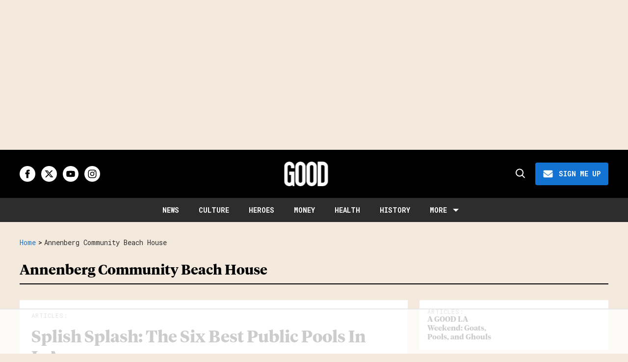

--- FILE ---
content_type: text/html; charset=utf-8
request_url: https://www.good.is/tag/annenberg-community-beach-house
body_size: 56304
content:
<!DOCTYPE html><!-- Powered by RebelMouse. https://www.rebelmouse.com --><html lang="en"><head prefix="og: https://ogp.me/ns# article: https://ogp.me/ns/article#"><script type="application/ld+json">{"@context":"https://schema.org","@type":"BreadcrumbList","itemListElement":[{"@type":"ListItem","id":"https://www.good.is/","item":"https://www.good.is/","name":"Home","position":1},{"@type":"ListItem","id":"https://www.good.is/tag/annenberg-community-beach-house","item":"https://www.good.is/tag/annenberg-community-beach-house","name":"annenberg community beach house","position":2}]}</script><script type="application/ld+json">{"@context":"https://schema.org","@type":"CollectionPage","name":"Annenberg community beach house","url":"https://www.good.is/tag/annenberg-community-beach-house"}</script><style>article, aside, details, figcaption, figure, footer, header, hgroup, nav, section{display:block;}html{-webkit-text-size-adjust:100%;-ms-text-size-adjust:100%;}body{margin:0;line-height:1.4;}body, button, input, select, textarea{;}::-moz-selection{background:#145a7c;color:#fff;text-shadow:none;}::selection{background:#145a7c;color:#fff;text-shadow:none;}:focus{outline:5px auto #2684b1;}a:hover, a:active{outline:0;}b, strong{font-weight:bold;}q:before, q:after{content:"";content:none;}ul, ol{margin:1em 0;padding:0 0 0 40px;}nav ul, nav ol{list-style:none;list-style-image:none;margin:0;padding:0;}img{border:0;-ms-interpolation-mode:bicubic;vertical-align:middle;}svg:not(:root){overflow:hidden;}form{margin:0;}button, input{line-height:normal;}button, input[type="button"], input[type="reset"], input[type="submit"]{cursor:pointer;-webkit-appearance:button;}input[type="search"]::-webkit-search-decoration{-webkit-appearance:none;}button::-moz-focus-inner, input::-moz-focus-inner{border:0;padding:0;}input:invalid, textarea:invalid{background-color:#fccfcc;}.hidden{visibility:hidden;display:none !important;}.visuallyhidden.focusable:active, .visuallyhidden.focusable:focus{clip:auto;height:auto;margin:0;overflow:visible;position:static;width:auto;}.clearfix:before, .clearfix:after{content:"";}.clearfix:after{clear:both;}.clearfix{zoom:1;}html{font-size:11px;font-family:Helvetica;line-height:1.4;color:#1f1f1f;font-weight:normal;}body, button, input, select, textarea{font-family:Helvetica;color:#1f1f1f;}.col, body{font-size:1.6rem;line-height:1.4;}a{color:#4267b2;text-decoration:none;}a:hover{color:#1f1f1f;}.with-primary-color:hover{color:#1f1f1f;}.js-tab, .js-keep-reading, .js-toggle{cursor:pointer;}button:focus, input[type="text"], input[type="email"]{outline:0;}audio, canvas, iframe, img, svg, video{vertical-align:middle;max-width:100%;}.main{position:relative;overflow:hidden;}.display-block{display:block;}.cover-all{position:absolute;width:100%;height:100%;}.fa{font-family:FontAwesome, fontawesome-mini !important;}.fa.fa-instagram{font-size:1.15em;}.fa-googleplus:before{content:"";}.color-inherit:hover, .color-inherit{color:inherit;}.h1, .h2{margin:0;padding:0;font-size:1em;font-weight:normal;}.runner-spinner:before{content:"";display:block;padding-top:100%;}.sm-mt-0:not(:empty):before, .sm-mt-1:not(:empty):before, .sm-mt-2:not(:empty):before, .sm-mb-0:not(:empty):after, .sm-mb-1:not(:empty):after, .sm-mb-2:not(:empty):after, .md-mt-0:not(:empty):before, .md-mt-1:not(:empty):before, .md-mt-2:not(:empty):before, .md-mb-0:not(:empty):after, .md-mb-1:not(:empty):after, .md-mb-2:not(:empty):after, .lg-mt-0:not(:empty):before, .lg-mt-1:not(:empty):before, .lg-mt-2:not(:empty):before, .lg-mb-0:not(:empty):after, .lg-mb-1:not(:empty):after, .lg-mb-2:not(:empty):after{content:"";display:block;overflow:hidden;}.sm-mt-0:not(:empty):before{margin-bottom:0;}.sm-mt-1:not(:empty):before{margin-bottom:-10px;}.sm-mt-1 > *{margin-top:10px;}.sm-mt-2:not(:empty):before{margin-bottom:-20px;}.sm-mb-0:not(:empty):after{margin-top:0;}.sm-mb-1:not(:empty):after{margin-top:-10px;}.sm-mb-1 > *{margin-bottom:10px;}.sm-mb-2:not(:empty):after{margin-top:-20px;}.sm-mb-2 > *{margin-bottom:20px;}@media (min-width: 768px){.md-mt-0:not(:empty):before{margin-bottom:0;}}@media (min-width: 768px){.md-mt-1:not(:empty):before{margin-bottom:-10px;}}@media (min-width: 768px){.md-mt-2:not(:empty):before{margin-bottom:-20px;}}@media (min-width: 768px){.md-mb-0:not(:empty):after{margin-top:0;}}@media (min-width: 768px){.md-mb-1:not(:empty):after{margin-top:-10px;}}@media (min-width: 768px){.md-mb-2:not(:empty):after{margin-top:-20px;}}@media (min-width: 1024px){.lg-mt-0:not(:empty):before{margin-bottom:0;}}@media (min-width: 1024px){.lg-mt-1:not(:empty):before{margin-bottom:-10px;}}@media (min-width: 1024px){.lg-mt-2:not(:empty):before{margin-bottom:-20px;}}@media (min-width: 1024px){.lg-mb-0:not(:empty):after{margin-top:0;}}@media (min-width: 1024px){.lg-mb-1:not(:empty):after{margin-top:-10px;}}@media (min-width: 1024px){.lg-mb-2:not(:empty):after{margin-top:-20px;}}.mb-2 > *{margin-bottom:20px;}.mb-2 > :last-child{margin-bottom:0;}.v-sep > *{margin-bottom:20px;}@media (min-width: 768px){.v-sep > *{margin-bottom:40px;}}.v-sep > :last-child{margin-bottom:0;}@media only screen and (min-width: 768px){.hide-tablet-and-desktop{display:none !important;}}.row.px10{margin-left:-10px;margin-right:-10px;}.row.px10 > .col{padding-left:10px;padding-right:10px;}.row.px20{;}.row.px20 > .col{;}.row{margin-left:auto;margin-right:auto;overflow:hidden;}.row:after{content:"";display:table;clear:both;}.row:not(:empty){margin-bottom:-20px;}.col{margin-bottom:20px;}@media (min-width: 768px){.col{margin-bottom:40px;}}@media (min-width: 768px){.row:not(:empty){margin-bottom:-40px;}}.row .col{;}.row .col.s12{width:100%;}@media only screen and (min-width: 768px){.row .col.m12{width:100%;}}@media only screen and (min-width: 1024px){.row .col.l3{width:25%;}}@media only screen and (min-width: 1024px){.row .col.l9{width:75%;}}.widget{position:relative;box-sizing:border-box;}.widget:hover .widget__headline a{color:#1f1f1f;}.widget__headline{font-family:Helvetica;color:#1f1f1f;cursor:pointer;}.widget__headline-text{font-family:inherit;color:inherit;word-break:break-word;}.image, .widget__image{background-position:center;background-repeat:no-repeat;background-size:cover;display:block;z-index:0;}.widget__product-buy-btn:hover{color:#fff;}.rebellt-item.parallax.has-description:before, .rebellt-item.parallax.has-description:after{content:"";display:block;padding-bottom:100%;}.rebellt-item.parallax.has-description.is--mobile:before, .rebellt-item.parallax.has-description.is--mobile:after{padding-bottom:90vh;}.rebellt-ecommerce--btn:hover{color:#fff;}.rebelbar.skin-simple .rebelbar__menu-toggle:hover{color:#1f1f1f;}.rebelbar.skin-simple .rebelbar__section-link:hover{color:#1f1f1f;}.menu-global{display:none;width:100%;position:fixed;z-index:3;color:#fff;background-color:#1a1a1a;height:100%;font-size:1.8rem;overflow-y:auto;overflow-x:hidden;line-height:1.6em;}@media (min-width: 768px){.menu-global{display:block;max-width:320px;top:0;-webkit-transform:translate(-320px);transform:translate(-320px);transform:translate3d(-320px, 0, 0);}}@media (min-width: 768px){.menu-global, .all-content-wrapper{transition:transform .2s cubic-bezier(.2, .3, .25, .9);}}.menu-overlay{position:fixed;top:-100%;left:0;height:0;width:100%;cursor:pointer;visibility:hidden;opacity:0;transition:opacity .2s;}.rm-embed-container.rm-embed-tiktok blockquote > section:before{content:"";display:block;width:100%;height:300px;border-radius:8px;}.logo__image, .image-element__img, .rm-lazyloadable-image{max-width:100%;height:auto;}.logo__image, .image-element__img{width:auto;}.sharebar a:hover{text-decoration:none;color:#fff;}.sharebar.with-first-button-caption:not(.enable-panel) .share:first-child:after{content:"Share";padding-left:5px;vertical-align:middle;}.share-media-panel-pinit_share:hover{opacity:.9;}@media (min-width: 768px){.sharebar.with-first-button-caption:not(.enable-panel) .share:first-child:after{content:"Share this story";padding-left:10px;vertical-align:middle;text-transform:uppercase;}}.action-btn{display:block;font-size:1.6rem;color:#4267b2;cursor:pointer;border:2px solid #4267b2;border-color:#4267b2;border-radius:2px;line-height:1em;padding:1.6rem;font-weight:700;text-align:center;}.action-btn:hover{color:#1f1f1f;border:2px solid #1f1f1f;border-color:#1f1f1f;}.module-headline__text{font-size:3rem;font-weight:700;color:#909090;}@media (min-width: 768px){.module-headline__text{font-size:3.6rem;}}.search-form__text-input:focus, .search-form__submit:focus{border:0;-webkit-box-shadow:none;-moz-box-shadow:none;box-shadow:none;outline:0;}.search-widget{position:relative;}.search-widget__input, .search-widget__submit{border:none;padding:0;margin:0;color:#1f1f1f;background:none;font-size:inherit;line-height:inherit;}.social-links__link{line-height:0;border-radius:50%;text-align:center;position:relative;vertical-align:middle;color:#fff;}.social-links__link:hover{color:#fff;}.social-links__link > span{position:absolute;top:0;left:0;right:0;bottom:0;margin:auto;height:1em;}.subscription-widget .social-links__link:hover{color:#1f1f1f;border-color:#1f1f1f;background:none;}.newsletter-element__submit:hover{opacity:.9;}.rm-breadcrumb__list{margin:0;padding:0;}.rm-breadcrumb__item{list-style-type:none;display:inline;}.rm-breadcrumb__item:last-child .rm-breadcrumb__separator{display:none;}.rm-breadcrumb__item:last-child .rm-breadcrumb__link, .rm-breadcrumb__link.disabled{pointer-events:none;color:inherit;}.social-tab-i .share-fb:after, .social-tab-i .share-tw:after{content:none;}.social-tab-i .icons-share.fb:before{content:"";}.social-tab-i .icons-share.tw:before{content:"";}.social-tab-i .icons-share.pt:before{content:"";}.social-tab-i .icons-share.tl:before{content:"";}.social-tab-i .icons-share.em:before{content:"";}.social-tab-i .icons-share.sprite-shares-close:before{content:"";}.social-tab-i .icons-share.sprite-shares-share:before{content:"";}@media only screen and (min-width: 769px){.share-tab-img:hover .social-tab-i{display:block;}}.posts-custom .posts-wrapper:after{content:"";display:block;margin-bottom:-20px;}.posts-custom .widget{margin-bottom:20px;width:100%;}.posts-custom .widget__headline, .posts-custom .social-date{display:block;}.posts-custom .social-date{color:#a4a2a0;font-size:1.4rem;}.posts-custom[data-attr-layout_headline] .widget{vertical-align:top;}.posts-custom .posts-wrapper{margin-left:0;margin-right:0;}.posts-custom .widget{display:inline-block;}.posts-custom article{margin:0;box-sizing:border-box;font-size:1.6rem;line-height:1.4;}.posts-custom .widget__headline{font-size:1em;font-weight:700;word-wrap:break-word;}.posts-custom .widget__section{display:block;}.posts-custom .main-author__avatar, .posts-custom .social-author__avatar{float:left;border-radius:50%;margin-right:8px;height:30px;width:30px;min-width:30px;overflow:hidden;position:relative;}.posts-custom .main-author__name, .posts-custom .social-author__name{color:#1f1f1f;font-size:1.4rem;font-weight:700;line-height:1.4;display:inline;overflow:hidden;text-overflow:ellipsis;white-space:nowrap;position:relative;}.posts-custom .main-author__name:hover, .posts-custom .social-author__name:hover, .posts-custom .main-author__social-name:hover, .posts-custom .social-author__social-name:hover{color:#1f1f1f;}.posts-custom[data-attr-layout_carousel] .posts-wrapper:after{margin-bottom:0 !important;}.posts-custom .slick-arrow:before{position:absolute;left:0;right:0;width:13px;bottom:0;top:0;margin:auto;height:16px;}.posts-custom .slick-arrow:hover{background:#1f1f1f;opacity:1;}.posts-custom .slick-dots .slick-active button, .posts-custom .slick-dots button:hover{background:#1f1f1f;}.posts-custom{;}.posts-custom a{word-wrap:break-word;}.posts-custom .widget__shares a:hover{color:#fff;}.post-splash-custom .widget__shares a:hover{color:#fff;}.post-authors__fb-like[fb-xfbml-state="rendered"]:before{content:"Like us on Facebook";line-height:20px;display:inline-block;vertical-align:middle;margin-right:15px;}.post-pager__btn:hover{background:#1f1f1f;color:#fff;}.post-pager__btn:hover .fa{padding:0 5px;}.list{display:block;margin-left:-1em;margin-right:-1em;padding:0;}.list__item{display:inline-block;padding:1em;}.share-plus:hover{background-color:#aaa;}.share-facebook, .share-fb{background-color:#1777f2;}.share-facebook:hover, .share-fb:hover{background-color:#318bff;}.share-twitter, .share-tw{background-color:#50abf1;}.share-twitter:hover, .share-tw:hover{background-color:#00a8e5;}.share-apple:hover{background-color:#333;}.share-linkedin{;}.share-linkedin:hover{background:#006da8;}.share-pinterest:hover{background:#bb2020;}.share-googleplus:hover{background-color:#c73c26;}.share-email:hover{background:#48596b;}.share-tumblr:hover{background-color:#243c53;}.share-sms:hover{background-color:#fd7e14;}.share-instagram{background-color:#3f729b;}.share-instagram:hover{background-color:#4b88b9;}.share-youtube{background-color:#cd201f;}.share-youtube:hover{background-color:#ea2524;}.share-linkedin{background-color:#0077b5;}.share-linkedin:hover{background-color:#005d8e;}.share-slack:hover{background-color:#0077b5;}.share-openid:hover{background-color:#e6881c;}@font-face {font-family: Tiempos Headline;font-weight: 700;font-style: normal;font-display: swap;unicode-range: U+??, U+131, U+152-153, U+2BB-2BC, U+2C6, U+2DA, U+2DC, U+2000-206F, U+2074, U+20AC, U+2122, U+2191, U+2193, U+2212, U+2215, U+FEFF, U+FFFD;src: url("https://partners.rebelmouse.com/upworthy/TiemposHeadline-Bold.woff") format("woff2");}@font-face {font-family: Roboto;font-weight: 400;font-style: normal;font-display: swap;unicode-range: U+??, U+131, U+152-153, U+2BB-2BC, U+2C6, U+2DA, U+2DC, U+304, U+308, U+329, U+2000-206F, U+20AC, U+2122, U+2191, U+2193, U+2212, U+2215, U+FEFF, U+FFFD;src: url("https://fonts.gstatic.com/s/roboto/v32/KFOmCnqEu92Fr1Mu4mxKKTU1Kg.woff2") format("woff2");}@font-face {font-family: Roboto Mono;font-weight: 400;font-style: normal;font-display: swap;unicode-range: U+??, U+131, U+152-153, U+2BB-2BC, U+2C6, U+2DA, U+2DC, U+304, U+308, U+329, U+2000-206F, U+20AC, U+2122, U+2191, U+2193, U+2212, U+2215, U+FEFF, U+FFFD;src: url("https://fonts.gstatic.com/s/robotomono/v23/L0xuDF4xlVMF-BfR8bXMIhJHg45mwgGEFl0_3vq_ROW4AJi8SJQt.woff2") format("woff2");}@font-face {font-family: Poppins;font-weight: 700;font-style: normal;font-display: swap;unicode-range: U+??, U+131, U+152-153, U+2BB-2BC, U+2C6, U+2DA, U+2DC, U+2000-206F, U+2074, U+20AC, U+2122, U+2191, U+2193, U+2212, U+2215, U+FEFF, U+FFFD;src: url("https://fonts.gstatic.com/s/poppins/v21/pxiByp8kv8JHgFVrLCz7Z1xlFd2JQEk.woff2") format("woff2");}:root{--primary-font-family:Tiempos Headline, serif;--secondary-font-family:Roboto, sans-serif;--tertiary-font-family:Roboto Mono, sans-serif;--container-width:1440px;--small-container-width:1250px;--container-min-padding:16px;--splash-post-mobile-adjustment-margin:-16px;}@media (min-width: 768px){:root{--container-min-padding:24px;}}@media (min-width: 1024px){:root{--container-min-padding:40px;}}:root{--vertical-spacing-level-1:32px;--vertical-spacing-level-2:24px;--vertical-spacing-level-3:16px;--horizontal-spacing-level-1:16px;--horizontal-spacing-level-2:0;--horizontal-spacing-level-3:16px;--vertical-spacing-between-post-items:16px;--horizontal-spacing-between-post-items:16px;}@media (min-width: 768px) and (max-width: 1023px){:root{--vertical-spacing-level-1:40px;--vertical-spacing-level-2:24px;--vertical-spacing-level-3:16px;--horizontal-spacing-level-1:32px;--horizontal-spacing-level-2:24px;--horizontal-spacing-level-3:16px;}}@media (min-width: 1024px){:root{--vertical-spacing-level-1:52px;--vertical-spacing-level-2:32px;--vertical-spacing-level-3:24px;--horizontal-spacing-level-1:40px;--horizontal-spacing-level-2:32px;--horizontal-spacing-level-3:24px;--horizontal-spacing-between-post-items:32px;}}.main, .row{overflow:initial;}a:hover{text-decoration:underline;}.clearfix:before, .clearfix:after{display:none;}body *{box-sizing:border-box;}button{padding:0;margin:0;border:0;background:none;}button:focus, input:focus{outline:1px solid #2684b1;box-sizing:border-box;}.sm-mb-2:not(:empty):after, .row:not(:empty), .col, .sm-mb-1 > *, .sm-mt-1:not(:empty):before, .sm-mb-1:not(:empty):after, .posts-custom .posts-wrapper:after, .mb-2 > *, .v-sep > *, .sm-mb-2 > *{margin-bottom:0;margin-top:0;}.sm-mb-2:not(:empty):after, .sm-mt-1:not(:empty):before, .sm-mb-1:not(:empty):after, .posts-custom .posts-wrapper:after, .sm-mb-2:not(:empty):after, .sm-mt-1:not(:empty):before, .sm-mb-1:not(:empty):after, .posts-custom .posts-wrapper:after{display:none;}.sm-mb-2:not(:empty):after, .row:not(:empty), .col, .sm-mb-1 > *, .sm-mt-1:not(:empty):before, .sm-mb-1:not(:empty):after, .posts-custom .posts-wrapper:after, .mb-2 > *, .sm-mt-1 > *{margin-top:0;margin-bottom:0;}.posts-custom:before, .posts-custom:after, .posts-wrapper:after, .posts-wrapper:before, .posts-custom article:before, .posts-custom article:not(:empty):after, .posts-custom article > .row:after, .posts-custom article > .row:before, .posts-custom .widget__body:after, .posts-custom .widget__body:before, .posts-custom .widget.col:after, .sm-mb-1:not(:empty):after, .row:after{display:none;}.row.px20{margin-left:0;margin-right:0;}.row.px20 > .col{padding-left:0;padding-right:0;}.posts-custom .widget, .posts-custom .widget .col, .posts-custom .widget__body, .posts-custom .widget__headline, .posts-custom .widget__head{margin:0;padding:0;}.widget > article .row{overflow:visible;margin:0;}.widget .row .col{float:none;margin:0;}.row .col{float:none;box-sizing:border-box;}.posts-custom .widget__shares, .list{margin-left:0;margin-right:0;}.social-links{margin:0;display:flex;justify-content:center;}.social-links__link{padding:0;height:32px;width:32px;font-size:18px;margin:0;display:inline-flex;align-items:center;justify-content:center;background-color:#0000;background-repeat:no-repeat !important;background-position:center !important;}.social-links__link:not(:last-child){margin-right:12px;}.social-links__link > span{display:none;}.widget__shares .share:focus{outline:none;}attribute_set{display:none !important;}a, t .btn, input, button{transition:all .1s;}p{margin:0 0 1em;}p:last-child{margin:0;}body{background-color:var(--background-color);font-family:var(--primary-font-family);color:var(--primary-text-color);font-size:10px;-webkit-font-smoothing:antialiased;-moz-osx-font-smoothing:grayscale;text-rendering:optimizelegibility;font-smooth:always;}html{margin-right:calc(100% - 100vw);overflow-x:hidden;}.posts-custom{font-family:var(--primary-font-family);}.widget .widget__headline{font-family:var(--primary-font-family);font-size:20px;font-style:normal;font-weight:700;line-height:var(--small-line-height);text-transform:none;}.from-your-site__headline:before, .body h2, .user-profile .site-title-edit, .newsletter-modal__headline, .module-headline__text, .container.post-page-container .splash_post .widget .widget__headline, .section_details_wrapper .page-headline__text, .search-modal-heading, .rebellt-ecommerce--price, .aside-top-5-module .module-headline.custom-desktop-medium-large-module-headline .module-headline__text, .podcast-name, .text-medium-large{font-family:var(--primary-font-family);font-size:23px;font-style:normal;font-weight:700;line-height:var(--small-line-height);text-transform:none;}.testimonials-wrapper .module-headline__text, .search-result .module-headline__text, .author_title, .recirculation_heading .text-element, .text-medium{font-family:var(--primary-font-family);font-size:20px;font-style:normal;font-weight:700;line-height:var(--small-line-height);}.around-the-web__headline:before, .breaking--news__banner .posts-custom .widget__headline, .widget .widget__subheadline, .widget .widget__subheadline *, .recirculation_unit .widget .widget__headline, .newsletter .text-element, .text-small{font-family:var(--primary-font-family);font-size:15px;font-style:normal;font-weight:500;line-height:var(--small-line-height);}.extra-small-post-headline .widget .widget__headline, .aside-top-5-module .image-on-left .widget .row:before, .text-extra-small{font-family:var(--primary-font-family);font-weight:600;font-size:14px;line-height:var(--small-line-height);}.article .body ol li:before, .author_about_html, .search-ai-powered, .profilepage__socials, .embed_blur_overflow p, .text-label{font-family:var(--secondary-font-family);font-weight:400;font-size:14px;line-height:var(--small-line-height);letter-spacing:0;}.search-detail .search-widget__input, .search__wrapper .search-widget__input{font-family:var(--secondary-font-family);font-weight:400;font-size:16px;line-height:var(--small-line-height);letter-spacing:0;}.rm-breadcrumb__item, .rm-breadcrumb__link, .rm-breadcrumb__separator, .text-breadcrumb{font-family:var(--tertiary-font-family);font-size:14px;font-style:normal;font-weight:400;line-height:var(--small-line-height);text-transform:capitalize;}.widget .widget__section, .post-tags-primary-link, .article .tags:before, .tags__item, .text-article-cards-primary-tag{font-family:var(--tertiary-font-family);font-size:12px;font-style:normal;font-weight:500;line-height:var(--small-line-height);letter-spacing:1px;text-transform:uppercase;}.testimonial-author .ql-editor, .widget .social-author__name, .author-date-byline, .post-date, .author_job_title, .widget__shares:before, .text-article-cards-author_name{font-family:var(--tertiary-font-family);font-size:13px;font-style:normal;font-weight:400;line-height:var(--small-line-height);}.widget .social-date, .widget .social-date-modified, .text-article-cards-date{font-family:var(--tertiary-font-family);font-size:12px;font-style:normal;font-weight:400;line-height:var(--small-line-height);}.article .body-description, .hamburger .search-widget .search-widget__input, .around-the-web__link, .from-your-site__link, .user-profile .site-bio, .newsletter-description .text-element, .newsletter-testimonial .ql-editor, .text-article-paragraph{font-family:var(--secondary-font-family);font-size:16px;font-style:normal;font-weight:400;line-height:var(--large-line-height);}.breaking--news__banner .posts-custom .widget__headline-text:after, .text-button-xs{font-family:var(--tertiary-font-family);font-size:10px;font-style:normal;font-weight:700;line-height:var(--large-line-height);text-transform:uppercase;}.btn, .text-button-s{font-family:var(--tertiary-font-family);font-size:12px;font-style:normal;font-weight:700;line-height:var(--large-line-height);text-transform:uppercase;}.btn.button-load-more, .search-widget__submit:after{font-family:var(--tertiary-font-family);font-size:16px;font-style:normal;font-weight:700;line-height:var(--large-line-height);text-transform:uppercase;}.btn-wrapper > .text-element, .search-detail .search-widget__submit, .article .body-description .widget__show-more, .keep_reading_link, .newsletter-modal .newsletter-element__submit, .wrap-404 .btn, .search__wrapper .search-widget__submit:after, .rebellt-ecommerce--btn, .newsletter-element__submit, .text-button-large{font-family:var(--tertiary-font-family);font-size:16px;font-style:normal;font-weight:700;line-height:var(--large-line-height);text-transform:uppercase;}.navbar .menu_item .text-element, .topbar_row_1 .list, .text-navbar-section-links, .hamburger-links .list{font-family:var(--tertiary-font-family);font-size:14px;font-style:normal;font-weight:700;text-transform:uppercase;line-height:var(--small-line-height);}.navbar .menu__dropdown .list, .hamburger .menu_item .text-element, .hamburger .menu__dropdown .list__item, .text-navbar-subsection-links{font-family:var(--tertiary-font-family);font-size:14px;font-style:normal;font-weight:600;letter-spacing:1.4px;text-transform:uppercase;line-height:var(--small-line-height);}.footer .list__item, .footer__newsletter .newsletter-element__form input, .hamburger .footer-links .list, .hamburger-social .text-element, .footer__inner .text-element, .text-footer-links{font-family:var(--tertiary-font-family);font-size:14px;font-style:normal;font-weight:400;line-height:1.4;}.section_details_wrapper .module-headline__text{text-transform:capitalize;}@media (min-width: 1024px){.extra-small-post-headline .widget .widget__headline{font-size:15px;font-weight:500;}}@media (min-width: 1024px){.smaller-headline .image-on-left .widget .widget__headline, .widget .widget__headline, .latest-posts.custom-desktop-medium-large-module-headline .module-headline__text, .article .body-description .rebellt-ecommerce h3[data-role="headline"], .wrap-404 .text-medium{font-size:23px;}}@media (min-width: 1024px){.btn, .text-button-large{font-family:var(--tertiary-font-family);font-size:16px;font-style:normal;font-weight:700;line-height:var(--large-line-height);text-transform:uppercase;}}@media (min-width: 1024px){.btn.subscribe, .text-button-M{font-size:14px;}}@media (min-width: 1024px){.splash_post .widget .widget__headline, .custom-desktop-large-post-headline .widget .widget__headline, .user-profile .site-title-edit, .custom-desktop-large-post-headline.headline-top .widget .widget__headline, .from-your-site__headline:before, .newsletter-modal__headline, .section_details_wrapper .page-headline__text, .page-headline__text, .container.post-page-container .splash_post .widget .widget__headline, .post-page-container .custom-desktop-large-post-headline .widget .widget__headline, text-large{font-family:var(--primary-font-family);font-size:34px;font-style:normal;font-weight:700;line-height:var(--small-line-height);}}@media (min-width: 1024px){.custom-desktop-medium-large-post-headline .widget .widget__headline, .wrap-404 h2, .around-the-web__headline:before, .custom-desktop-medium-large-module-headline .module-headline__text, .search-page.smaller-headline .image-on-left .widget .widget__headline .highlight, .text-medium-large{font-family:var(--primary-font-family);font-size:26px;font-style:normal;font-weight:700;line-height:var(--small-line-height);}}@media (min-width: 1024px){.module-headline__text--newsletter, .module-headline__text, .body h2, .notfound-page.smaller-headline .image-on-left .widget .widget__headline, .author-module.smaller-headline .image-on-left .widget .widget__headline, .custom-desktop-medium-post-headline .widget .widget__headline, .search-modal-heading, .article-teaser .splash_post .widget .widget__headline, .custom-desktop-large-post-headline .widget .widget__headline, .search-page.smaller-headline .image-on-left .widget .widget__headline, .container_with_sidebar.smaller-headline .custom-desktop-large-post-headline .widget .widget__headline, .user-profile .site-title-edit{font-family:var(--primary-font-family);font-size:28px;font-style:normal;font-weight:700;line-height:var(--small-line-height);}}.widget .widget__headline, .widget .widget__subheadline, .module-headline__text, .posts-custom blockquote, .link-out-icon, .widget:hover .widget__headline a, .search-detail .search-widget__input, .search-detail .search-widget__input::placeholder, .search-ai-powered, .article .tags:before, .user-profile .site-title-edit, .newsletter-testimonial .ql-editor *, .primary-text-color{color:var(--primary-text-color);}.article .body-description blockquote, .author_job_title, .profilepage__socials, .search__wrapper .search-widget__input, .tags .tags__item, .newsletter .newsletter-element__input, .rm-breadcrumb__item.rm-breadcrumb__item--section, .rm-breadcrumb__list .rm-breadcrumb__item:last-child .rm-breadcrumb__link, .secondary-text-color{color:var(--secondary-text-color);}.posts-custom .widget__head .widget__body:has(.photo-credit){background-color:var(--secondary-text-color);}.photo-credit, .photo-credit a, .photo-credit a:hover, .photo-info .media-caption, .photo-info .media-photo-credit, .photo-info .media-caption a, .photo-info .media-photo-credit a, .media-caption, .media-photo-credit, .media-caption *, .media-photo-credit *, .photo-caption, .light-gray{color:var(--light-gray);}.widget .widget__section, .widget .social-author, .widget .social-date, .widget .social-date-modified, .widget .social-author__name, .widget .social-author__name:before, .hamburger .search-widget__input, .hamburger .search-widget__input::placeholder, .newsletter-modal .newsletter-element__input, .article .widget__shares:before, .author-date-byline, .post-date, .author-date-byline a, .tertiary-text-color{color:var(--tertiary-text-color);}.btn, .btn:hover, .action-btn:hover, .btn-wrapper > .text-element, .footer .list__item, .search-detail .search-widget__submit, .white-text-color, .footer__navigation_item .text-element, .footer__social .text-element, .footer__newsletter .text-element, .hamburger .menu_item a, .hamburger .menu_item a:hover, .hamburger-links .list a, .hamburger-links .list, .hamburger .footer-links .list a, .hamburger-social .text-element, .footer__inner .text-element, .breaking--news__banner .posts-custom .widget__headline, .breaking--news__banner .posts-custom .widget:hover .widget__headline a, .search__wrapper .search-widget__submit:after, .newsletter .newsletter-element__submit, .aside-top-5-module .image-on-left .widget .row:before, .hamburger .menu__dropdown .list__item, .search-modal-heading-byline, .search-modal-latest-stories .module-headline__text, .module-headline__text--newsletter, .newsletter .text-element, .sticky-newsletter, .podcast-, .search-modal-heading, .navbar .menu_item a, .navbar .menu_item a:hover, .navbar .menu_item .text-element, .hamburger .menu_item .text-element, .recirculation_heading, .tags .tags__item:hover{color:var(--white-color);}.navbar .menu_item a.list__item, .navbar .menu_item a.list__item:hover, .text-footer-links{color:var(--primary-text-color);}.post-tags-primary-link, .text-color-primary-accent-color, .headline-404, a, .posts-custom .widget__head .social-author__name, .rm-breadcrumb__link, .around-the-web__link, .from-your-site__link, .links-color, .navbar .dropdown-arrow:after, .wrap-404 h2 span, .module-headline__text span, .article .body-description .widget__show-more, .keep_reading_link, .highlight, .widget__brief > :last-child:after, .embed_blur_overflow p, .module-headline__text a:hover, .prmary-accent-color-as-color{color:var(--primary-accent-color);}.share-buttons .social-tab-i .share, .btn, .btn-wrapper > .text-element, .sticky-newsletter, .search-detail .search-widget__submit, .background-primary-color, .newsletter-modal .newsletter-element__submit, .search__wrapper .search-widget__submit, .article .widget__shares a, .article .widget__shares .share, .rebellt-ecommerce--btn, .aside-top-5-module .image-on-left .widget .row:before, .post-author .profilepage__socials .social-links__link, .tags .tags__item:hover, .recirculation_heading, .newsletter-testimonial .newsletter-element__submit, .newsletter .newsletter-element__submit, .topbar .social-links .social-links__link:hover{background-color:var(--primary-accent-color);}.article .body-description .widget__show-more, .keep_reading_link, .newsletter .newsletter-element__input, .footer .social-links .social-links__link, .hamburger .social-links .social-links__link, .hamburger .search-widget, .search-modal-latest-stories .widget, .sticky-newsletter .newsletter-element__input, .background-white-color, .social-links .social-links__link, .widget .row .col, .common, .module.module-with-bg.light-gray.aside-top-5-module, .image-on-left .widget .row .col, .headline-top .widget__head + .widget__body, .tags .tags__item{background-color:var(--white-color);}.hamburger, .footer, .from-your-site__link:before, .around-the-web__link:before, .breaking--news__banner .posts-custom .widget__body, .footer__newsletter .newsletter-element__form button, .rblad-goodis_sticky, .sticky-newsletter .newsletter-element__submit, .podcast-url, .article .body ol li:before, .article .body ul li:before, .article .widget__shares a, .article .widget__shares .share, .profilepage__socials .social-links .social-links__link, .podcast-url:hover, .background-primary-text-color{background-color:var(--primary-text-color);}.navbar .menu_item .dropdown-arrow{border-color:var(--white-color) transparent transparent transparent;}.main{background-color:var(--background-color);}.search-modal-heading{border-color:var(--white-color);}.search__wrapper .search-widget__input, .newsletter-modal .newsletter-element__input, .border-tertiary-text-color{border-color:var(--tertiary-text-color);}.tags .tags__item:hover{border-color:var(--primary-accent-color);}.container{max-width:var(--container-width);margin:0 auto;padding:0 var(--container-min-padding);box-sizing:border-box;display:grid;width:100%;}.content-hidden{margin:0;margin-top:-1px;height:1px;width:1px;overflow:hidden;display:block;}.load-more-scroll-wrapper, .module{display:grid;}@media (max-width: 1700px){.container{max-width:1440px;}}.container_with_sidebar .row-wrapper > .row, .section_details_wrapper{display:grid;align-items:start;}.container_with_sidebar .row-wrapper > .row > .col{width:100%;}.main-column, .main-column .load-more-scroll-wrapper, .sidebar{display:grid;}.sticky-wrapper .sticky-item{display:grid;}@media (min-width: 1024px){.sidebar.sticky-wrapper{display:block;height:100%;}}@media (min-width: 1024px){.sticky-wrapper .sticky-item{position:sticky;top:71px;display:grid;}}@media (min-width: 1024px){.container_with_sidebar .row-wrapper > .row{grid-template-columns:1fr minmax(300px, 32.059%);}}.module, .search-modal-latest-stories, .btn.button-load-more{margin-top:var(--vertical-spacing-level-1);}.module, .container, .main-column, .sidebar, .container_with_sidebar .row-wrapper > .row, .load-more-scroll-wrapper, .posts-custom .posts-wrapper, .load-more-scroll-wrapper + .rm-loadmore-placeholder, .posts-custom .posts-wrapper, .section_details_wrapper{grid-row-gap:var(--vertical-spacing-level-2);}.desktop-small-margin.tag-page, .container.post-page-container{margin-top:var(--vertical-spacing-level-3);}.main-column .load-more-scroll-wrapper, .search__wrapper__inner, .posts-custom .posts-wrapper{grid-column-gap:var(--horizontal-spacing-level-2);}.container_with_sidebar .row-wrapper > .row{grid-column-gap:var(--horizontal-spacing-level-3);}.footer__navigation, .sidebar .newsletter .newsletter__container{grid-row-gap:var(--vertical-spacing-level-3);grid-column-gap:var(--horizontal-spacing-level-3);}.main-column > .btn.button-load-more, .container > .btn.button-load-more{margin-top:0;}.search__wrapper__inner .search-modal-heading-wrapper, .search-modal-latest-stories .module-headline__text, .only-headline .module-headline__text{margin-bottom:var(--vertical-spacing-level-2);}.widget .widget__body{padding:24px 16px;}.posts-custom .widget__section{margin-top:0;}.posts-custom .widget__section + .widget__headline, .posts-custom .widget__subheadline, .posts-custom .widget .body, .posts-custom .social-author, .posts-custom .social-date, .posts-custom .social-date-modified, .posts-custom .widget__shares{margin-top:var(--vertical-spacing-between-post-items);}.posts-custom .social-author{margin-right:var(--horizontal-spacing-between-post-items);}.footer__inner > :not(:last-child){;}@media (min-width: 1024px){.desktop-small-margin.tag-page, .post-page-container .sidebar.sticky-wrapper > * + *, .container.post-page-container{margin-top:var(--vertical-spacing-level-2);}}@media (min-width: 1024px){.placeholder-a-block.module{margin-top:var(--vertical-spacing-level-1);margin-bottom:var(--vertical-spacing-level-1);}}@media (min-width: 1024px){.desktop-small-margin, .btn.button-load-more{margin-top:var(--vertical-spacing-level-2);}}@media (min-width: 1024px){.sidebar-small-margin .sidebar.sticky-wrapper > * + *, .sidebar.sticky-wrapper > * + *{margin-top:var(--vertical-spacing-level-3);}}@media (min-width: 1024px){.section_details_wrapper, .sidebar .posts-custom .posts-wrapper{grid-row-gap:var(--vertical-spacing-level-3);}}@media (min-width: 1024px){.widget .widget__body{padding:24px;}}.modal-open-overlay{position:fixed;left:0;height:0;width:100%;cursor:pointer;visibility:hidden;opacity:0;transition:opacity .2s;top:0;}.placeholder-a-block{padding:26px 0 12px;background:none;display:flex;align-items:center;border-bottom:1px solid var(--additional, #d5d5d5);border-top:1px solid var(--additional, #d5d5d5);justify-content:center;flex-direction:column;position:relative;}.sidebar .placeholder-a-block{border:0;padding-bottom:0;}.rblad-rmdev_sticky:has(.rbl-ad.ams-sticky:not(:empty)){padding-top:32px;}.rblad-rmdev_sticky .rbl-ad.ams-sticky:before{padding-bottom:4px;margin-top:11px;background-color:var(--light-gray) !important;color:var(--tertiary-text-color) !important;}.rblad-goodis_sticky:has(.rbl-ad:not(:empty)){margin-top:64px;}.rbl-ad:before{position:absolute;margin-top:-18px;width:100%;left:0;text-align:center;}.rblad-goodis_sticky .rbl-ad:before{background-color:#282828e0;}@media (min-width: 768px){.placeholder-a-block{padding:27px 0;}}@media (min-width: 768px){.rblad-goodis_sticky:has(.rbl-ad:not(:empty)){margin-top:104px;}}.module-headline__text, .page-headline__text{padding-bottom:8px;border-bottom:2px solid var(--primary-text-color);margin:0;}.module-headline a:hover{text-decoration:none;}.search-modal-latest-stories .module-headline__text{;}.link-out-icon:after{transition:all .1s;content:"";display:inline-block;margin-left:8px;height:32px;width:32px;background-image:url("data:image/svg+xml,<svg%20xmlns=\"http://www.w3.org/2000/svg\"%20width=\"32\"%20height=\"33\"%20viewBox=\"0%200%2032%2033\"%20fill=\"none\"><g%20clip-path=\"url(%23clip0_7345_14019)\"><rect%20y=\"0.751953\"%20width=\"32\"%20height=\"32\"%20rx=\"16\"%20fill=\"transparent\"%20stroke=\"%231373D2\"%20stroke-width=\"1\"/><path%20d=\"M16.6527%208.91932L15.3473%2010.2247L20.9541%2015.8316L8.43505%2015.8316L8.43505%2017.6722L20.9541%2017.6722L15.3473%2023.279L16.6527%2024.5845L24.4853%2016.7519L16.6527%208.91932Z\"%20fill=\"%231579C0\"/></g><defs><clipPath%20id=\"clip0_7345_14019\"><rect%20y=\"0.751953\"%20width=\"32\"%20height=\"32\"%20rx=\"16\"%20fill=\"white\"/></clipPath></defs></svg>");background-size:contain;background-repeat:no-repeat;}.module-headline .link-out-icon:hover:after{background-image:url("data:image/svg+xml,<svg%20xmlns=\"http://www.w3.org/2000/svg\"%20width=\"32\"%20height=\"33\"%20viewBox=\"0%200%2032%2033\"%20fill=\"none\"><g%20clip-path=\"url(%23clip0_7345_14019)\"><rect%20y=\"0.751953\"%20width=\"32\"%20height=\"32\"%20rx=\"16\"%20fill=\"%231579C0\"/><path%20d=\"M16.6527%208.91932L15.3473%2010.2247L20.9541%2015.8316L8.43505%2015.8316L8.43505%2017.6722L20.9541%2017.6722L15.3473%2023.279L16.6527%2024.5845L24.4853%2016.7519L16.6527%208.91932Z\"%20fill=\"%23ffffff\"/></g><defs><clipPath%20id=\"clip0_7345_14019\"><rect%20y=\"0.751953\"%20width=\"32\"%20height=\"32\"%20rx=\"16\"%20fill=\"white\"/></clipPath></defs></svg>");}.btn, .search-detail .search-widget__submit, .btn-wrapper > .text-element, .breaking--news__banner .posts-custom .widget__headline-text:after, .keep_reading_link{padding:8px 16px;display:inline-flex;text-transform:uppercase;border-radius:4px;align-items:center;text-align:center;justify-content:center;}.btn svg{fill:pink;transition:all .4s;}.btn:hover, .btn a:hover, .btn-wrapper > .text-element a:hover{text-decoration:none;}.btn.button-load-more{display:block;width:fit-content;margin-left:auto;margin-right:auto;border:0;}.arrow-right .text-element:after{content:"";width:10px;display:inline-block;height:10px;margin-left:10px;background:url("data:image/svg+xml,<svg%20xmlns=\"http://www.w3.org/2000/svg\"%20width=\"12\"%20height=\"11\"%20viewBox=\"0%200%2012%2011\"%20fill=\"none\"><path%20d=\"M6.00001%200.165955L5.1159%201.0472L8.61473%204.54095H0.983765V5.79095H8.61473L5.1159%209.28471L6.00001%2010.166L11.0163%205.16595L6.00001%200.165955Z\"%20fill=\"white\"/></svg>") center no-repeat;}.btn.button-load-more, .keep_reading_link{padding:12px 24px;}.snark-line:has(.keep_reading_link){display:grid;justify-content:center;width:100%;}@media (min-width: 1024px){.row-wrapper .button-load-more{position:relative;}}@media (min-width: 1024px){.btn, .search-detail .search-widget__submit, .btn-wrapper > .text-element{padding:12px 16px;}}@media (min-width: 1359px){.row-wrapper .button-load-more{position:relative;}}.rm-breadcrumb__separator{display:inline-block;margin:0 4px 0 5px;}.rm-breadcrumb__list, .rm-breadcrumb__item{display:flex;}.posts-custom .posts-wrapper{line-height:1;font-size:10px;display:grid;}.widget .widget__body{display:flex;flex-wrap:wrap;margin:0;}.sidebar.sticky-wrapper.hide-mobile-tablet{display:none;}.post-with-sticky-share .recirculation_post .widget:not(:has(.widget__head)) .row .col:before{content:"";line-height:1.4;display:block;background-color:#fafafa;background-image:url("https://www.good.is/media-library/origin-1-1-png.png?id=61013350&height=100&quality=90");background-repeat:no-repeat;background-size:cover;background-position:center;width:67px;height:67px;padding-bottom:0;}:not(.post-with-sticky-share) .widget:not(:has(.widget__head)) .row .col:before, .aside-below-post .aside-top-5-module .widget:not(:has(.widget__head)) .row .col:before{content:"";line-height:1.4;display:block;padding-bottom:56.25%;background-color:#fafafa;background-image:url("https://www.good.is/media-library/origin-1-1-png.png?id=61013350&height=200&quality=90");background-repeat:no-repeat;background-size:contain;background-position:center;}.post-with-sticky-share .widget:not(:has(.widget__head)) .row .col:before, .sticky-share .widget:not(:has(.widget__head)) .row .col:before, .static-page .widget:not(:has(.widget__head)) .row .col:before{content:"";display:none;}.widget .widget__body:empty{display:none;}.widget .widget__headline{width:100%;}.widget .widget__section:after{content:":";}.posts-custom .widget__head .widget__body:has(.photo-credit){padding:8px;}.widget .widget__section, .post-tags-primary-link{text-transform:uppercase;border-bottom:0px solid var(--primary-accent-color);}.widget .widget__section:hover{text-decoration:underline;}.widget .social-author__avatar{display:none;height:30px;width:30px;margin-right:10px;}.widget .social-author, .widget .social-date, .widget .social-date-modified{display:inline-flex;align-items:center;flex-wrap:wrap;}.widget .social-author__name:before{content:"By";padding-right:4px;display:inline-block;}.widget .social-author__name ~ .social-author__name:before{content:"& ";padding:0 4px 0 6px;}.widget .widget__body > .social-author, .widget .widget__body > .social-date, .widget .widget__body > .social-date-modified{width:auto;align-self:center;}.widget .social-author + .social-date .social-date__text:before, .widget .social-author + .social-date-modified .social-date-modified__text:before{display:inline-flex;content:"";}.media-caption + .media-photo-credit:before, .widget .photo-caption + .photo-credit:before{content:"/";}@media (min-width: 767px){.sidebar.sticky-wrapper.hide-mobile-tablet{display:block;}}@media (min-width: 1024px){.three-in-a-row .widget__head .widget__body:has(.photo-credit){padding:4px 8px;}}.widget .social-author__name:hover:before{text-decoration:none;}.posts-custom .widget__head .widget__body:not(:has(.photo-credit)){padding:0;}.image-on-left .widget .row .col{display:grid;grid-template-columns:152px 1fr;align-items:center;grid-column-gap:16px;padding:8px;}.image-on-left .widget .widget__body{padding:0 16px 0 0;row-gap:8px;}.image-on-left .widget .widget__body > *{margin-top:0;}.image-on-left .widget .social-author, .image-on-left .widget .social-date, .image-on-left .widget .social-date-modified, .image-on-left .widget .widget__subheadline{display:none;}.image-on-left .widget .widget__headline{display:-webkit-box;-webkit-line-clamp:3;-webkit-box-orient:vertical;overflow:hidden;visibility:visible;}@media (min-width: 768px){.image-on-left .widget .row .col{grid-template-columns:44.06% auto;padding:16px;}}@media (min-width: 768px){.image-on-left .widget .widget__body{row-gap:8px;}}@media (min-width: 1024px){.headline-top .widget .col{display:grid;}}.aside-top-5-module .image-on-left .widget .row:before{position:absolute;content:counter(section);z-index:1;display:flex;width:27px;height:28px;justify-content:center;align-items:center;}.breaking--news__banner .posts-custom .widget__headline-text:after{content:"";display:inline-flex;margin-left:12px;width:32px;height:32px;background-image:url("data:image/svg+xml,<svg%20xmlns=\"http://www.w3.org/2000/svg\"%20width=\"17\"%20height=\"18\"%20viewBox=\"0%200%2017%2018\"%20fill=\"none\"><path%20d=\"M9.15259%201.16736L7.84716%202.47279L13.454%208.0796L0.934923%208.0796L0.934923%209.92026L13.454%209.92026L7.84716%2015.5271L9.15259%2016.8325L16.9852%208.99993L9.15259%201.16736Z\"%20fill=\"white\"/></svg>");background-repeat:no-repeat;background-position:center;padding:0;background-size:16px;}@media (min-width: 1024px){.breaking--news__banner .posts-custom .widget__headline-text:after{margin-left:8px;}}.search__wrapper{z-index:-1;opacity:0;position:fixed;left:0;line-height:40px;align-items:center;justify-content:center;margin:auto;max-width:1190px;right:0;top:0;bottom:0;box-sizing:border-box;overflow:auto;-ms-overflow-style:none;scrollbar-width:none;}.search__wrapper::-webkit-scrollbar{display:none;}.search-modal_close-pop-up{position:fixed;right:20px;top:20px;height:40px;width:40px;display:flex;align-items:flex-start;justify-content:flex-end;}.search__wrapper__inner{max-width:1190px;width:100%;display:grid;padding:160px 12px;opacity:0;transition:opacity .4s ease-in;}.search__wrapper .search-widget__input{text-indent:30px;background:#fff url("data:image/svg+xml,%3Csvg xmlns='http://www.w3.org/2000/svg' width='17' height='17' viewBox='0 0 17 17' fill='none'%3E%3Cpath fill-rule='evenodd' clip-rule='evenodd' d='M12.713 10.5593C14.3422 8.46698 14.195 5.4399 12.2716 3.51644C10.1888 1.43365 6.81189 1.43365 4.72909 3.51644C2.64629 5.59924 2.64629 8.97612 4.72909 11.0589C6.65255 12.9824 9.67966 13.1295 11.772 11.5004C11.781 11.5106 11.7904 11.5206 11.8001 11.5303L14.6286 14.3587C14.8889 14.6191 15.3111 14.6191 15.5714 14.3587C15.8317 14.0984 15.8317 13.6763 15.5714 13.4159L12.743 10.5875C12.7332 10.5778 12.7232 10.5684 12.713 10.5593ZM11.3287 4.45925C12.8909 6.02135 12.8909 8.55398 11.3287 10.1161C9.76666 11.6782 7.23399 11.6782 5.6719 10.1161C4.1098 8.55398 4.1098 6.02135 5.6719 4.45925C7.23399 2.89715 9.76666 2.89715 11.3287 4.45925Z' fill='%23757575'/%3E%3C/svg%3E") 12px no-repeat;}.search-modal-latest-stories .module-headline__text{text-align:center;border-width:0;border-style:solid;border-bottom-width:2px;border-color:var(--white-color);}.search-modal-heading{padding-bottom:8px;border-width:0;border-style:solid;border-bottom-width:2px;}.search-widget form{display:grid;grid-template-columns:1fr auto;grid-gap:12px;max-width:100%;margin-left:auto;margin-right:auto;}.search-widget__input{border-style:solid;border-width:1px;background-color:#fff;padding:0 12px;border-radius:var(--1x, 4px);background-size:15px 15px;background-position:12px;background-repeat:no-repeat;border-color:var(--tertiary-text-color);}.search-widget__submit{font-family:var(--primary-font-family) !important;}.search-widget__submit{position:relative;width:47px;height:47px;background-image:url("data:image/svg+xml,%3Csvg xmlns='http://www.w3.org/2000/svg' width='24' height='25' viewBox='0 0 24 25' fill='none'%3E%3Cpath fill-rule='evenodd' clip-rule='evenodd' d='M18.319 15.1409C20.7628 12.0024 20.542 7.46172 17.6569 4.57654C14.5327 1.45235 9.46734 1.45235 6.34315 4.57654C3.21895 7.70074 3.21895 12.7661 6.34315 15.8903C9.22833 18.7755 13.769 18.9962 16.9075 16.5525C16.921 16.5678 16.9351 16.5828 16.9497 16.5974L21.1924 20.84C21.5829 21.2306 22.2161 21.2306 22.6066 20.84C22.9971 20.4495 22.9971 19.8164 22.6066 19.4258L18.364 15.1832C18.3493 15.1686 18.3343 15.1545 18.319 15.1409ZM16.2426 5.99076C18.5858 8.3339 18.5858 12.1329 16.2426 14.4761C13.8995 16.8192 10.1005 16.8192 7.75736 14.4761C5.41421 12.1329 5.41421 8.3339 7.75736 5.99076C10.1005 3.64761 13.8995 3.64761 16.2426 5.99076Z' fill='white'/%3E%3C/svg%3E");background-repeat:no-repeat;background-position:center;background-size:24px 24px;}.search-modal-top-part{width:100%;display:flex;flex-direction:column;justify-content:center;align-items:center;}.search-container{max-width:1005px;width:100%;}.search-widget__submit.fa:before{display:none;}@media (min-width: 768px){.search-widget__submit{padding:12px 16px;display:inline-flex;border-radius:4px;align-items:center;text-align:center;justify-content:center;background-image:none;width:113px;height:50px;font-family:var(--primary-font-family) !important;}}@media (min-width: 768px){.search-widget__submit:after{content:"Search";display:block;}}@media (min-width: 768px){.search__wrapper__inner{margin:auto;}}.newsletter{padding:24px 16px;border:1px solid var(--primary-text-color);background:var(--primary-text-color);}.newsletter__container{display:flex;flex-direction:column;justify-content:center;align-items:center;grid-gap:24px;text-align:center;}.newsletter_heading{display:grid;grid-gap:1px;}.newsletter .module-headline__text{border:0;padding:0;margin:0;}@media (min-width: 1024px){.sidebar .newsletter{display:flex;flex:1;width:100%;flex-direction:column;justify-content:center;}}@media (min-width: 1024px){.container.wide.container_with_sidebar .sidebar.sticky-wrapper{gap:0;display:flex;flex-direction:column;}}@media (min-width: 1024px){.newsletter{padding:23px;}}body:has(.newsletter-element__form .notification) #notification{display:none !important;}.article .body .newsletter-element__form ul li:before{display:none;}.search-widget .show-error .search-widget__input::placeholder{color:#d02b25;opacity:1;}.show-error .search-widget__input::-moz-placeholder{color:#d02b25;}.share-facebook, .share-fb, .share-facebook:hover, .topbar .share-facebook:hover, .share-fb:hover{background-image:url("data:image/svg+xml,<svg%20xmlns=\"http://www.w3.org/2000/svg\"%20width=\"10\"%20height=\"18\"%20viewBox=\"0%200%2010%2018\"%20fill=\"none\"><path%20d=\"M0.787365%209.5542H2.74036V17.2258C2.74036%2017.3773%202.86898%2017.5%203.02772%2017.5H6.33909C6.49784%2017.5%206.62646%2017.3773%206.62646%2017.2258V9.59034H8.87159C9.01757%209.59034%209.14039%209.48582%209.15706%209.34746L9.49805%206.52315C9.50741%206.44545%209.48161%206.36763%209.42712%206.30934C9.37258%206.25099%209.29453%206.21759%209.21264%206.21759H6.62657V4.44718C6.62657%203.91349%206.92773%203.64286%207.52178%203.64286C7.60643%203.64286%209.21264%203.64286%209.21264%203.64286C9.37138%203.64286%209.5%203.52008%209.5%203.36867V0.776223C9.5%200.624758%209.37138%200.502029%209.21264%200.502029H6.88239C6.86595%200.501261%206.82945%200.5%206.77566%200.5C6.37134%200.5%204.96595%200.575732%203.8558%201.55022C2.62576%202.6301%202.79674%203.92309%202.8376%204.14727V6.21754H0.787365C0.628625%206.21754%200.5%206.34027%200.5%206.49173V9.27995C0.5%209.43142%200.628625%209.5542%200.787365%209.5542Z\"%20fill=\"%23ffffff\"/></svg>");}.share-twitter, .share-tw, .share-twitter:hover, .share-tw:hover, .topbar .share-twitter:hover{background-image:url("data:image/svg+xml,<svg%20xmlns=\"http://www.w3.org/2000/svg\"%20width=\"18\"%20height=\"14\"%20viewBox=\"0%200%2018%2014\"%20fill=\"none\"><path%20d=\"M13.8885%200H16.4953L10.8002%205.93026L17.5%2014H12.2533L8.1446%209.10574L3.44326%2014H0.834909L6.92632%207.65692L0.5%200H5.87825L9.5922%204.47354L13.8869%200H13.8885ZM12.9736%2012.5785H14.418L5.09417%201.34687H3.54413L12.9736%2012.5785Z\"%20fill=\"%23ffffff\"/></svg>");}.share-linkedin, .share-linkedin:hover{background-image:url("data:image/svg+xml,<svg%20xmlns=\"http://www.w3.org/2000/svg\"%20width=\"18\"%20height=\"18\"%20viewBox=\"0%200%2018%2018\"%20fill=\"none\"><path%20fill-rule=\"evenodd\"%20clip-rule=\"evenodd\"%20d=\"M2.16348%204.33318C0.967776%204.33318%200%203.36199%200%202.16598C0%200.97084%200.967776%200%202.16348%200C3.35604%200%204.32521%200.97084%204.32521%202.16598C4.32521%203.36199%203.35604%204.33318%202.16348%204.33318ZM18.0001%2018.0002H14.2722V12.1533C14.2722%2010.7583%2014.2467%208.96501%2012.3338%208.96501C10.3925%208.96501%2010.0952%2010.484%2010.0952%2012.0523V18.0002H6.36754V5.97691H9.94609V7.61959H9.99569C10.4935%206.67447%2011.7103%205.67773%2013.5252%205.67773C17.3027%205.67773%2018.0001%208.16791%2018.0001%2011.4051V18.0002ZM4.02796%2017.9998H0.297455V5.97656H4.02796V17.9998Z\"%20fill=\"%23ffffff\"/></svg>");}.share-instagram, .share-instagram:hover, .topbar .share-instagram:hover{background-image:url("data:image/svg+xml,<svg%20xmlns=\"http://www.w3.org/2000/svg\"%20width=\"18\"%20height=\"18\"%20viewBox=\"0%200%2018%2018\"%20fill=\"none\"><path%20d=\"M8.99663%202.03165C11.2667%202.03165%2011.5331%202.04177%2012.4304%202.08226C13.2601%202.11937%2013.7087%202.25769%2014.0089%202.37577C14.4069%202.53096%2014.6903%202.71314%2014.9871%203.01002C15.2839%203.30691%2015.4694%203.5903%2015.6212%203.98839C15.7359%204.28865%2015.8776%204.73735%2015.9147%205.56728C15.9552%206.46468%2015.9653%206.7312%2015.9653%209.00169C15.9653%2011.2722%2015.9552%2011.5387%2015.9147%2012.4361C15.8776%2013.266%2015.7393%2013.7147%2015.6212%2014.015C15.4661%2014.4131%2015.2839%2014.6965%2014.9871%2014.9934C14.6903%2015.2902%2014.4069%2015.4758%2014.0089%2015.6276C13.7087%2015.7423%2013.2601%2015.884%2012.4304%2015.9211C11.5331%2015.9616%2011.2667%2015.9717%208.99663%2015.9717C6.72659%2015.9717%206.46012%2015.9616%205.5629%2015.9211C4.73314%2015.884%204.28452%2015.7457%203.98433%2015.6276C3.58631%2015.4724%203.30298%2015.2902%203.00615%2014.9934C2.70933%2014.6965%202.52381%2014.4131%202.37202%2014.015C2.25734%2013.7147%202.11567%2013.266%202.07857%2012.4361C2.0381%2011.5387%202.02798%2011.2722%202.02798%209.00169C2.02798%206.7312%202.0381%206.46468%202.07857%205.56728C2.11567%204.73735%202.25397%204.28865%202.37202%203.98839C2.52718%203.5903%202.70933%203.30691%203.00615%203.01002C3.30298%202.71314%203.58631%202.52758%203.98433%202.37577C4.28452%202.26106%204.73314%202.11937%205.5629%202.08226C6.46012%202.0384%206.72996%202.03165%208.99663%202.03165ZM8.99663%200.5C6.68948%200.5%206.39941%200.510121%205.49206%200.550605C4.5881%200.59109%203.97083%200.736158%203.43115%200.945326C2.87123%201.16124%202.39901%201.45475%201.92679%201.92707C1.45456%202.39938%201.16448%202.87507%200.945238%203.43173C0.736111%203.97152%200.591071%204.58891%200.550595%205.49643C0.510119%206.40058%200.5%206.69071%200.5%208.99831C0.5%2011.3059%200.510119%2011.5961%200.550595%2012.5036C0.591071%2013.4077%200.736111%2014.0251%200.945238%2014.5683C1.16111%2015.1283%201.45456%2015.6006%201.92679%2016.0729C2.39901%2016.5452%202.8746%2016.8354%203.43115%2017.0547C3.97083%2017.2638%204.5881%2017.4089%205.49544%2017.4494C6.40278%2017.4899%206.68948%2017.5%209%2017.5C11.3105%2017.5%2011.5972%2017.4899%2012.5046%2017.4494C13.4085%2017.4089%2014.0258%2017.2638%2014.5689%2017.0547C15.1288%2016.8388%2015.601%2016.5452%2016.0732%2016.0729C16.5454%2015.6006%2016.8355%2015.1249%2017.0548%2014.5683C17.2639%2014.0285%2017.4089%2013.4111%2017.4494%2012.5036C17.4899%2011.5961%2017.5%2011.3093%2017.5%208.99831C17.5%206.68734%2017.4899%206.40058%2017.4494%205.49305C17.4089%204.58891%2017.2639%203.97152%2017.0548%203.42836C16.8389%202.86833%2016.5454%202.39601%2016.0732%201.9237C15.601%201.45138%2015.1254%201.16124%2014.5689%200.941953C14.0292%200.732784%2013.4119%200.587716%2012.5046%200.547232C11.5938%200.510121%2011.3038%200.5%208.99663%200.5Z\"%20fill=\"%23ffffff\"/><path%20d=\"M8.99662%204.63614C6.58829%204.63614%204.63194%206.58951%204.63194%209.00169C4.63194%2011.4139%206.58491%2013.3672%208.99662%2013.3672C11.4083%2013.3672%2013.3613%2011.4139%2013.3613%209.00169C13.3613%206.58951%2011.4083%204.63614%208.99662%204.63614ZM8.99662%2011.8322C7.43154%2011.8322%206.16329%2010.5637%206.16329%208.99832C6.16329%207.43293%207.43154%206.16442%208.99662%206.16442C10.5617%206.16442%2011.8299%207.43293%2011.8299%208.99832C11.8299%2010.5637%2010.5617%2011.8322%208.99662%2011.8322Z\"%20fill=\"%23ffffff\"/><path%20d=\"M13.5333%205.47955C14.0959%205.47955%2014.552%205.0234%2014.552%204.4607C14.552%203.898%2014.0959%203.44185%2013.5333%203.44185C12.9707%203.44185%2012.5147%203.898%2012.5147%204.4607C12.5147%205.0234%2012.9707%205.47955%2013.5333%205.47955Z\"%20fill=\"%23ffffff\"/></svg>");}.share-email, .share-email:hover{background-image:url("data:image/svg+xml,<svg%20xmlns=\"http://www.w3.org/2000/svg\"%20width=\"20\"%20height=\"14\"%20viewBox=\"0%200%2020%2014\"%20fill=\"none\"><path%20fill-rule=\"evenodd\"%20clip-rule=\"evenodd\"%20d=\"M19.0722%200.0469622L9.99999%206.39753L0.927747%200.0469622C1.03055%200.0163273%201.13857%200%201.24999%200H18.75C18.8614%200%2018.9694%200.0163273%2019.0722%200.0469622ZM20%202.60247V12.6C20%2013.3732%2019.4404%2014%2018.75%2014H1.25C0.559644%2014%200%2013.3732%200%2012.6V2.60247L9.29562%209.1094C9.72216%209.40798%2010.2778%209.40798%2010.7044%209.1094L20%202.60247Z\"%20fill=\"%23ffffff\"/></svg>");}.share-pinterest, .share-pinterest:hover{background-image:url("data:image/svg+xml,<svg%20xmlns=\"http://www.w3.org/2000/svg\"%20width=\"18\"%20height=\"18\"%20viewBox=\"0%200%2018%2018\"%20fill=\"none\"><path%20fill-rule=\"evenodd\"%20clip-rule=\"evenodd\"%20d=\"M0.681222%207.25691C-0.142512%2011.194%201.90263%2015.1702%205.58188%2016.7849C5.54517%2016.1295%205.59483%2015.4722%205.72957%2014.8299L6.82201%2010.1983C6.63734%209.77446%206.54475%209.3161%206.55039%208.85367C6.55039%207.59399%207.27953%206.65306%208.18778%206.65306C8.51593%206.64822%208.83016%206.78565%209.04962%207.03001C9.26908%207.27437%209.37234%207.60179%209.33285%207.92804C9.16898%208.95305%208.91823%209.96223%208.58333%2010.9446C8.48063%2011.3493%208.576%2011.7788%208.84027%2012.1018C9.10455%2012.4248%209.50632%2012.6029%209.92278%2012.5817C11.5356%2012.5817%2012.6144%2010.5137%2012.6144%208.06233C12.6144%206.20002%2011.3615%204.8052%209.08244%204.8052C7.98103%204.7613%206.90994%205.17221%206.11975%205.94178C5.32956%206.71135%204.88961%207.77206%204.90281%208.87577C4.87727%209.48189%205.07685%2010.076%205.46304%2010.5434C5.60289%2010.6575%205.65212%2010.8495%205.58442%2011.0169C5.54368%2011.1733%205.45031%2011.5498%205.41466%2011.6969C5.39967%2011.7898%205.34099%2011.87%205.25693%2011.9122C5.17287%2011.9545%205.07366%2011.9537%204.99024%2011.9102C3.80188%2011.4249%203.25184%2010.1252%203.25184%208.66242C3.25184%206.24847%205.28903%203.35258%209.31842%203.35258C12.5592%203.35258%2014.6923%205.70108%2014.6923%208.22213C14.6923%2011.5566%2012.8411%2014.0471%2010.1087%2014.0471C9.28276%2014.0693%208.50196%2013.6705%208.03499%2012.988C8.03499%2012.988%207.54267%2014.943%207.44081%2015.3246C7.24356%2015.969%206.95575%2016.582%206.58604%2017.1453C9.77737%2018.0982%2013.2304%2017.0943%2015.416%2014.5783C17.6016%2012.0623%2018.116%208.49887%2016.7315%205.46601C15.347%202.43315%2012.3193%200.491185%208.98907%200.50003C4.97199%200.500056%201.50496%203.31984%200.681222%207.25691Z\"%20fill=\"%23ffffff\"/></svg>");}.share-youtube, .share-youtube:hover, .topbar .share-youtube:hover{background-image:url("data:image/svg+xml,<svg%20xmlns=\"http://www.w3.org/2000/svg\"%20width=\"18\"%20height=\"14\"%20viewBox=\"0%200%2018%2014\"%20fill=\"none\"><path%20fill-rule=\"evenodd\"%20clip-rule=\"evenodd\"%20d=\"M17.4526%202.75367C17.2497%201.99455%2016.652%201.39678%2015.8928%201.1939C14.517%200.825195%208.99995%200.825195%208.99995%200.825195C8.99995%200.825195%203.48289%200.825195%202.10706%201.1939C1.34802%201.39678%200.750173%201.99455%200.547282%202.75367C0.178589%204.12949%200.178589%207.00015%200.178589%207.00015C0.178589%207.00015%200.178589%209.8707%200.547282%2011.2467C0.750173%2012.0057%201.34802%2012.6035%202.10706%2012.8065C3.48289%2013.1751%208.99995%2013.1751%208.99995%2013.1751C8.99995%2013.1751%2014.517%2013.1751%2015.8928%2012.8065C16.652%2012.6035%2017.2497%2012.0057%2017.4526%2011.2467C17.8213%209.8707%2017.8213%207.00015%2017.8213%207.00015C17.8213%207.00015%2017.8213%204.12949%2017.4526%202.75367ZM7.1956%209.60635L11.8068%207.00012L7.1956%204.39369V9.60635Z\"%20fill=\"%23ffffff\"/></svg>");}.share-tumblr, .share-tumblr:hover{background-image:url("data:image/svg+xml,<svg%20xmlns=\"http://www.w3.org/2000/svg\"%20width=\"12\"%20height=\"18\"%20viewBox=\"0%200%2012%2018\"%20fill=\"none\"><path%20d=\"M11.5%2016.9455L10.5768%2014.3768C10.2169%2014.5373%209.53414%2014.676%209.0305%2014.691H8.959C7.49521%2014.691%207.20843%2013.6635%207.19586%2012.9127V7.31025H11.0466V4.5855H7.21V0H4.40107C4.35471%200%204.27379%200.03825%204.26279%200.13425C4.10407%201.539%203.40007%204.00125%200.5%204.986V7.31025H2.42971V13.1918C2.42971%2015.183%203.97757%2018%208.046%2018L8.03736%2017.9985H8.17957C9.58286%2017.976%2011.1519%2017.4225%2011.5%2016.9455Z\"%20fill=\"%23ffffff\"/></svg>");}.share-reddit, .share-reddit:hover{background-image:url("data:image/svg+xml,<svg%20xmlns=\"http://www.w3.org/2000/svg\"%20width=\"20\"%20height=\"16\"%20viewBox=\"0%200%2020%2016\"%20fill=\"none\"><path%20d=\"M20%207.38465C20%206.02711%2018.8836%204.92312%2017.5109%204.92312C16.962%204.92312%2016.4406%205.10035%2016.0149%205.42158C14.626%204.46774%2012.8065%203.89912%2010.8712%203.75512L11.9154%201.33298L14.9533%202.03451C15.0504%202.96374%2015.837%203.69235%2016.8015%203.69235C17.8307%203.69235%2018.6683%202.86405%2018.6683%201.84621C18.6683%200.828365%2017.8307%206.04088e-05%2016.8015%206.04088e-05C16.1493%206.04088e-05%2015.5756%200.333597%2015.2421%200.83698L11.6914%200.0160604C11.3902%20-0.0516317%2011.0952%200.0997524%2010.9757%200.374213L9.53205%203.72189C7.44244%203.79328%205.45115%204.37543%203.94773%205.38958C3.53827%205.08927%203.03049%204.92312%202.48911%204.92312C1.11637%204.92312%200%206.02711%200%207.38465C0%208.28434%200.496578%209.09787%201.25825%209.5151C1.24829%209.62341%201.24456%209.73418%201.24456%209.84618C1.24456%2013.2394%205.15246%2016%209.95644%2016C14.7592%2016%2018.6683%2013.2394%2018.6683%209.84618C18.6683%209.75018%2018.6646%209.65541%2018.6584%209.56064C19.4698%209.15203%2020%208.3188%2020%207.38465ZM16.8015%201.23083C17.1437%201.23083%2017.4238%201.50652%2017.4238%201.84621C17.4238%202.1859%2017.1437%202.46159%2016.8015%202.46159C16.4592%202.46159%2016.1792%202.1859%2016.1792%201.84621C16.1792%201.50652%2016.4592%201.23083%2016.8015%201.23083ZM5.6005%209.23079C5.6005%208.55264%206.1593%208.00003%206.84505%208.00003C7.5308%208.00003%208.08961%208.55264%208.08961%209.23079C8.08961%209.91018%207.5308%2010.4616%206.84505%2010.4616C6.1593%2010.4616%205.6005%209.91018%205.6005%209.23079ZM12.8301%2013.3132C11.9714%2013.9274%2010.9633%2014.2351%209.95644%2014.2351C8.9496%2014.2351%207.94151%2013.9274%207.08276%2013.3132C6.80398%2013.1139%206.74176%2012.7286%206.94337%2012.4542C7.14499%2012.1797%207.53454%2012.1182%207.81207%2012.3163C9.09521%2013.2332%2010.8177%2013.2357%2012.1008%2012.3163C12.3783%2012.1182%2012.7666%2012.1772%2012.9695%2012.4542C13.1711%2012.7299%2013.1077%2013.1139%2012.8301%2013.3132ZM13.0678%2010.4616C12.3808%2010.4616%2011.8233%209.91018%2011.8233%209.23079C11.8233%208.55264%2012.3808%208.00003%2013.0678%208.00003C13.7548%208.00003%2014.3124%208.55264%2014.3124%209.23079C14.3124%209.91018%2013.7548%2010.4616%2013.0678%2010.4616Z\"%20fill=\"%23ffffff\"/></svg>");}.share-copy-link, .share-copy-link:hover{background-image:url("data:image/svg+xml,<svg%20xmlns=\"http://www.w3.org/2000/svg\"%20width=\"16\"%20height=\"16\"%20viewBox=\"0%200%2016%2016\"%20fill=\"none\"><path%20fill-rule=\"evenodd\"%20clip-rule=\"evenodd\"%20d=\"M9.42905%208.47635C9.57782%208.33249%2010.0978%207.81006%2010.4275%207.47883C10.5389%207.36689%2010.6286%207.27679%2010.6749%207.23051C11.0815%207.1981%2011.4688%207.02289%2011.7742%206.71752L13.533%204.95869C14.221%204.27063%2014.221%203.15506%2013.533%202.46701C12.8449%201.77895%2011.7294%201.77895%2011.0413%202.46701L9.28248%204.22584C8.97701%204.5313%208.80183%204.91842%208.76949%205.32511L7.52365%206.57095C7.09488%205.41394%207.35438%204.10197%208.25649%203.19985L10.0153%201.44102C11.27%200.186326%2013.3043%200.186326%2014.559%201.44102C15.8137%202.69572%2015.8137%204.72998%2014.559%205.98467L12.8001%207.7435C11.8984%208.64524%2010.5858%208.90446%209.42905%208.47635ZM8.47635%209.42909C8.90446%2010.5859%208.64524%2011.8985%207.7435%2012.8002L5.98467%2014.559C4.72998%2015.8137%202.69572%2015.8137%201.44102%2014.559C0.186326%2013.3043%200.186326%2011.2701%201.44102%2010.0154L3.19985%208.25654C4.10197%207.35443%205.41394%207.09492%206.57095%207.52369L5.32511%208.76953C4.91842%208.80188%204.5313%208.97706%204.22584%209.28253L2.46701%2011.0414C1.77895%2011.7294%201.77895%2012.845%202.46701%2013.533C3.15506%2014.2211%204.27063%2014.2211%204.95869%2013.533L6.71752%2011.7742C7.02289%2011.4688%207.1981%2011.0815%207.23051%2010.6749C7.27679%2010.6287%207.36689%2010.539%207.47883%2010.4276C7.81006%2010.0979%208.33249%209.57787%208.47635%209.42909ZM9.6489%205.3251L5.39839%209.57561C5.11507%209.85893%205.11507%2010.3183%205.39839%2010.6016C5.6817%2010.8849%206.14105%2010.8849%206.42437%2010.6016L10.6749%206.35108C10.9582%206.06777%2010.9582%205.60842%2010.6749%205.3251C10.3916%205.04178%209.93222%205.04178%209.6489%205.3251Z\"%20fill=\"%23ffffff\"/></svg>");}.share-flipboard, .share-flipboard:hover{background-image:url("data:image/svg+xml,<svg%20xmlns=\"http://www.w3.org/2000/svg\"%20width=\"14\"%20height=\"14\"%20viewBox=\"0%200%2014%2014\"%20fill=\"none\"><path%20d=\"M0.25%2013.75V0.25H13.75V4.75H8.75V9.25H4.75V13.75H0.25Z\"%20fill=\"%23ffffff\"/></svg>");}.share-whatsapp, .share-whatsapp:hover{background-image:url("data:image/svg+xml,<svg%20xmlns=\"http://www.w3.org/2000/svg\"%20width=\"16\"%20height=\"16\"%20viewBox=\"0%200%2016%2016\"%20fill=\"none\"><path%20fill-rule=\"evenodd\"%20clip-rule=\"evenodd\"%20d=\"M13.0097%202.96069C11.6804%201.62994%209.91279%200.896768%208.02945%200.895996C4.14894%200.895996%200.990611%204.05407%200.989096%207.93578C0.988553%209.17665%201.31275%2010.3878%201.92887%2011.4555L0.930054%2015.1037L4.66224%2014.1247C5.69054%2014.6855%206.84834%2014.9812%208.02665%2014.9816H8.02951C8.02928%2014.9816%208.02974%2014.9816%208.02951%2014.9816C11.9096%2014.9816%2015.0682%2011.8232%2015.0698%207.94141C15.0705%206.06021%2014.3389%204.29139%2013.0097%202.96069ZM8.02948%2013.7926H8.02711C6.97714%2013.7922%205.94726%2013.5101%205.04882%2012.9769L4.83517%2012.8501L2.62043%2013.4311L3.2116%2011.2718L3.07246%2011.0503C2.48671%2010.1187%202.17735%209.04184%202.17781%207.93618C2.17907%204.70986%204.80416%202.08505%208.03185%202.08505C9.5948%202.08554%2011.064%202.69503%2012.1688%203.8011C13.2736%204.90716%2013.8817%206.37737%2013.8811%207.94092C13.8798%2011.1675%2011.2548%2013.7926%208.02948%2013.7926Z\"%20fill=\"%23ffffff\"/><path%20fill-rule=\"evenodd\"%20clip-rule=\"evenodd\"%20d=\"M11.2392%209.40951C11.0633%209.32146%2010.1984%208.89595%2010.0372%208.8372C9.87597%208.7785%209.75868%208.74915%209.64143%208.92525C9.52417%209.10132%209.18703%209.49758%209.08441%209.61501C8.98181%209.73235%208.87916%209.74713%208.70329%209.65899C8.52739%209.57094%207.96057%209.38521%207.28866%208.7859C6.76568%208.31941%206.41265%207.74339%206.31%207.56723C6.2074%207.39116%206.29908%207.29597%206.38716%207.20823C6.46629%207.12938%206.56309%207.00278%206.65105%206.90004C6.73899%206.79736%206.76831%206.72392%206.82695%206.6066C6.88559%206.48917%206.8563%206.38643%206.81229%206.29841C6.76831%206.21036%206.41651%205.3445%206.26993%204.99221C6.12709%204.64924%205.98209%204.69571%205.87409%204.69025C5.77164%204.68514%205.65421%204.68408%205.53695%204.68408C5.4197%204.68408%205.22908%204.72812%205.06787%204.90419C4.90663%205.08032%204.45215%205.50594%204.45215%206.37172C4.45215%207.23761%205.0825%208.0741%205.17046%208.19147C5.2584%208.30893%206.41091%2010.0857%208.17556%2010.8477C8.59526%2011.029%208.92294%2011.1372%209.1784%2011.2182C9.59982%2011.3521%209.98331%2011.3332%2010.2864%2011.2879C10.6244%2011.2374%2011.3272%2010.8624%2011.4738%2010.4515C11.6204%2010.0406%2011.6204%209.68832%2011.5764%209.61498C11.5324%209.54162%2011.4151%209.49758%2011.2392%209.40951Z\"%20fill=\"%23ffffff\"/></svg>");}.share-tiktok, .share-tiktok:hover{background-image:url("data:image/svg+xml,<svg%20xmlns=\"http://www.w3.org/2000/svg\"%20width=\"16\"%20height=\"18\"%20viewBox=\"0%200%2016%2018\"%20fill=\"none\"><path%20d=\"M15.5%207.47143C14.0255%207.47493%2012.5872%207.01894%2011.3882%206.16788V12.1034C11.3878%2013.2028%2011.0489%2014.2758%2010.417%2015.179C9.78498%2016.0822%208.88999%2016.7726%207.85166%2017.1578C6.81333%2017.5429%205.68116%2017.6046%204.60653%2017.3345C3.5319%2017.0644%202.56604%2016.4754%201.83809%2015.6463C1.11015%2014.8172%200.654814%2013.7874%200.53298%2012.6948C0.411146%2011.6021%200.628618%2010.4986%201.15632%209.53176C1.68402%208.56496%202.49679%207.78095%203.48596%207.28458C4.47512%206.7882%205.59353%206.60311%206.69164%206.75406V9.73945C6.18915%209.58271%205.64956%209.58744%205.14993%209.75294C4.6503%209.91844%204.21618%2010.2363%203.90957%2010.661C3.60296%2011.0858%203.43954%2011.5957%203.44264%2012.1181C3.44574%2012.6405%203.61521%2013.1485%203.92685%2013.5696C4.23848%2013.9908%204.67634%2014.3035%205.1779%2014.4632C5.67946%2014.6228%206.21907%2014.6212%206.71967%2014.4586C7.22027%2014.296%207.65626%2013.9807%207.96538%2013.5578C8.2745%2013.1348%208.44093%2012.6258%208.44092%2012.1034V0.5H11.3882C11.3862%200.746808%2011.407%200.99328%2011.4505%201.2363C11.5529%201.7788%2011.7659%202.29489%2012.0763%202.75298C12.3868%203.21108%2012.7882%203.60155%2013.256%203.90053C13.9217%204.33696%2014.702%204.56958%2015.5%204.56941V7.47143Z\"%20fill=\"%23ffffff\"/></svg>");}.share-sms, .share-sms:hover{background-image:url("data:image/svg+xml,<svg%20xmlns=\"http://www.w3.org/2000/svg\"%20width=\"18\"%20height=\"16\"%20viewBox=\"0%200%2018%2016\"%20fill=\"none\"><path%20d=\"M9%200.5C4.30508%200.5%200.5%203.61719%200.5%207.46429C0.5%209.125%201.21055%2010.6451%202.39258%2011.8404C1.97754%2013.5279%200.589648%2015.0312%200.573047%2015.048C0.5%2015.125%200.480078%2015.2388%200.523242%2015.3393C0.566406%2015.4397%200.659375%2015.5%200.765625%2015.5C2.96699%2015.5%204.61719%2014.4353%205.43398%2013.779C6.51973%2014.1908%207.725%2014.4286%209%2014.4286C13.6949%2014.4286%2017.5%2011.3114%2017.5%207.46429C17.5%203.61719%2013.6949%200.5%209%200.5ZM4.75664%209.60714H4.35156C4.20547%209.60714%204.08594%209.48661%204.08594%209.33929V8.80357C4.08594%208.65625%204.20547%208.53571%204.35156%208.53571H4.75996C4.95918%208.53571%205.10527%208.41853%205.10527%208.31473C5.10527%208.2712%205.07871%208.22433%205.03555%208.1875L4.3084%207.55804C4.02617%207.31696%203.8668%206.9721%203.8668%206.61719C3.8668%205.90402%204.49766%205.32478%205.27461%205.32478H5.67969C5.82578%205.32478%205.94531%205.44531%205.94531%205.59263V6.12835C5.94531%206.27567%205.82578%206.39621%205.67969%206.39621H5.27129C5.07207%206.39621%204.92598%206.51339%204.92598%206.61719C4.92598%206.66071%204.95254%206.70759%204.9957%206.74442L5.72285%207.37388C6.00508%207.61496%206.16445%207.95982%206.16445%208.31473C6.16777%209.0279%205.53359%209.60714%204.75664%209.60714ZM11.125%209.33929C11.125%209.48661%2011.0055%209.60714%2010.8594%209.60714H10.3281C10.182%209.60714%2010.0625%209.48661%2010.0625%209.33929V7.0558L9.23906%208.92411C9.14277%209.12165%208.86055%209.12165%208.76426%208.92411L7.9375%207.0558V9.33929C7.9375%209.48661%207.81797%209.60714%207.67188%209.60714H7.14062C6.99453%209.60714%206.875%209.48661%206.875%209.33929V5.85714C6.875%205.5625%207.11406%205.32143%207.40625%205.32143H7.9375C8.14004%205.32143%208.32266%205.43527%208.4123%205.61607L9%206.80134L9.5877%205.61607C9.67734%205.43527%209.86328%205.32143%2010.0625%205.32143H10.5938C10.8859%205.32143%2011.125%205.5625%2011.125%205.85714V9.33929ZM12.7287%209.60714H12.3203C12.1742%209.60714%2012.0547%209.48661%2012.0547%209.33929V8.80357C12.0547%208.65625%2012.1742%208.53571%2012.3203%208.53571H12.7287C12.9279%208.53571%2013.074%208.41853%2013.074%208.31473C13.074%208.2712%2013.0475%208.22433%2013.0043%208.1875L12.2771%207.55804C11.9949%207.31696%2011.8355%206.9721%2011.8355%206.61719C11.8355%205.90402%2012.4664%205.32478%2013.2434%205.32478H13.6484C13.7945%205.32478%2013.9141%205.44531%2013.9141%205.59263V6.12835C13.9141%206.27567%2013.7945%206.39621%2013.6484%206.39621H13.24C13.0408%206.39621%2012.8947%206.51339%2012.8947%206.61719C12.8947%206.66071%2012.9213%206.70759%2012.9645%206.74442L13.6916%207.37388C13.9738%207.61496%2014.1332%207.95982%2014.1332%208.31473C14.1365%209.0279%2013.5057%209.60714%2012.7287%209.60714Z\"%20fill=\"%23ffffff\"/></svg>");}.topbar .share-facebook, .footer .share-facebook, .footer .share-facebook:hover, .hamburger .share-facebook, .hamburger .share-facebook:hover{background-image:url("data:image/svg+xml,<svg%20xmlns=\"http://www.w3.org/2000/svg\"%20width=\"10\"%20height=\"18\"%20viewBox=\"0%200%2010%2018\"%20fill=\"none\"><path%20d=\"M0.787365%209.5542H2.74036V17.2258C2.74036%2017.3773%202.86898%2017.5%203.02772%2017.5H6.33909C6.49784%2017.5%206.62646%2017.3773%206.62646%2017.2258V9.59034H8.87159C9.01757%209.59034%209.14039%209.48582%209.15706%209.34746L9.49805%206.52315C9.50741%206.44545%209.48161%206.36763%209.42712%206.30934C9.37258%206.25099%209.29453%206.21759%209.21264%206.21759H6.62657V4.44718C6.62657%203.91349%206.92773%203.64286%207.52178%203.64286C7.60643%203.64286%209.21264%203.64286%209.21264%203.64286C9.37138%203.64286%209.5%203.52008%209.5%203.36867V0.776223C9.5%200.624758%209.37138%200.502029%209.21264%200.502029H6.88239C6.86595%200.501261%206.82945%200.5%206.77566%200.5C6.37134%200.5%204.96595%200.575732%203.8558%201.55022C2.62576%202.6301%202.79674%203.92309%202.8376%204.14727V6.21754H0.787365C0.628625%206.21754%200.5%206.34027%200.5%206.49173V9.27995C0.5%209.43142%200.628625%209.5542%200.787365%209.5542Z\"%20fill=\"%23000000\"/></svg>");}.topbar .share-twitter, .footer .share-twitter, .footer .share-twitter:hover, .hamburger .share-twitter, .hamburger .share-twitter:hover{background-image:url("data:image/svg+xml,<svg%20xmlns=\"http://www.w3.org/2000/svg\"%20width=\"18\"%20height=\"14\"%20viewBox=\"0%200%2018%2014\"%20fill=\"none\"><path%20d=\"M13.8885%200H16.4953L10.8002%205.93026L17.5%2014H12.2533L8.1446%209.10574L3.44326%2014H0.834909L6.92632%207.65692L0.5%200H5.87825L9.5922%204.47354L13.8869%200H13.8885ZM12.9736%2012.5785H14.418L5.09417%201.34687H3.54413L12.9736%2012.5785Z\"%20fill=\"%23000000\"/></svg>");}.footer .share-linkedin, .footer .share-linkedin:hover, .hamburger .share-linkedin, .hamburger .share-linkedin:hover{background-image:url("data:image/svg+xml,<svg%20xmlns=\"http://www.w3.org/2000/svg\"%20width=\"18\"%20height=\"18\"%20viewBox=\"0%200%2018%2018\"%20fill=\"none\"><path%20fill-rule=\"evenodd\"%20clip-rule=\"evenodd\"%20d=\"M2.16348%204.33318C0.967776%204.33318%200%203.36199%200%202.16598C0%200.97084%200.967776%200%202.16348%200C3.35604%200%204.32521%200.97084%204.32521%202.16598C4.32521%203.36199%203.35604%204.33318%202.16348%204.33318ZM18.0001%2018.0002H14.2722V12.1533C14.2722%2010.7583%2014.2467%208.96501%2012.3338%208.96501C10.3925%208.96501%2010.0952%2010.484%2010.0952%2012.0523V18.0002H6.36754V5.97691H9.94609V7.61959H9.99569C10.4935%206.67447%2011.7103%205.67773%2013.5252%205.67773C17.3027%205.67773%2018.0001%208.16791%2018.0001%2011.4051V18.0002ZM4.02796%2017.9998H0.297455V5.97656H4.02796V17.9998Z\"%20fill=\"%23000000\"/></svg>");}.topbar .share-instagram, .footer .share-instagram, .footer .share-instagram:hover, .hamburger .share-instagram, .hamburger .share-instagram:hover{background-image:url("data:image/svg+xml,<svg%20xmlns=\"http://www.w3.org/2000/svg\"%20width=\"18\"%20height=\"18\"%20viewBox=\"0%200%2018%2018\"%20fill=\"none\"><path%20d=\"M8.99663%202.03165C11.2667%202.03165%2011.5331%202.04177%2012.4304%202.08226C13.2601%202.11937%2013.7087%202.25769%2014.0089%202.37577C14.4069%202.53096%2014.6903%202.71314%2014.9871%203.01002C15.2839%203.30691%2015.4694%203.5903%2015.6212%203.98839C15.7359%204.28865%2015.8776%204.73735%2015.9147%205.56728C15.9552%206.46468%2015.9653%206.7312%2015.9653%209.00169C15.9653%2011.2722%2015.9552%2011.5387%2015.9147%2012.4361C15.8776%2013.266%2015.7393%2013.7147%2015.6212%2014.015C15.4661%2014.4131%2015.2839%2014.6965%2014.9871%2014.9934C14.6903%2015.2902%2014.4069%2015.4758%2014.0089%2015.6276C13.7087%2015.7423%2013.2601%2015.884%2012.4304%2015.9211C11.5331%2015.9616%2011.2667%2015.9717%208.99663%2015.9717C6.72659%2015.9717%206.46012%2015.9616%205.5629%2015.9211C4.73314%2015.884%204.28452%2015.7457%203.98433%2015.6276C3.58631%2015.4724%203.30298%2015.2902%203.00615%2014.9934C2.70933%2014.6965%202.52381%2014.4131%202.37202%2014.015C2.25734%2013.7147%202.11567%2013.266%202.07857%2012.4361C2.0381%2011.5387%202.02798%2011.2722%202.02798%209.00169C2.02798%206.7312%202.0381%206.46468%202.07857%205.56728C2.11567%204.73735%202.25397%204.28865%202.37202%203.98839C2.52718%203.5903%202.70933%203.30691%203.00615%203.01002C3.30298%202.71314%203.58631%202.52758%203.98433%202.37577C4.28452%202.26106%204.73314%202.11937%205.5629%202.08226C6.46012%202.0384%206.72996%202.03165%208.99663%202.03165ZM8.99663%200.5C6.68948%200.5%206.39941%200.510121%205.49206%200.550605C4.5881%200.59109%203.97083%200.736158%203.43115%200.945326C2.87123%201.16124%202.39901%201.45475%201.92679%201.92707C1.45456%202.39938%201.16448%202.87507%200.945238%203.43173C0.736111%203.97152%200.591071%204.58891%200.550595%205.49643C0.510119%206.40058%200.5%206.69071%200.5%208.99831C0.5%2011.3059%200.510119%2011.5961%200.550595%2012.5036C0.591071%2013.4077%200.736111%2014.0251%200.945238%2014.5683C1.16111%2015.1283%201.45456%2015.6006%201.92679%2016.0729C2.39901%2016.5452%202.8746%2016.8354%203.43115%2017.0547C3.97083%2017.2638%204.5881%2017.4089%205.49544%2017.4494C6.40278%2017.4899%206.68948%2017.5%209%2017.5C11.3105%2017.5%2011.5972%2017.4899%2012.5046%2017.4494C13.4085%2017.4089%2014.0258%2017.2638%2014.5689%2017.0547C15.1288%2016.8388%2015.601%2016.5452%2016.0732%2016.0729C16.5454%2015.6006%2016.8355%2015.1249%2017.0548%2014.5683C17.2639%2014.0285%2017.4089%2013.4111%2017.4494%2012.5036C17.4899%2011.5961%2017.5%2011.3093%2017.5%208.99831C17.5%206.68734%2017.4899%206.40058%2017.4494%205.49305C17.4089%204.58891%2017.2639%203.97152%2017.0548%203.42836C16.8389%202.86833%2016.5454%202.39601%2016.0732%201.9237C15.601%201.45138%2015.1254%201.16124%2014.5689%200.941953C14.0292%200.732784%2013.4119%200.587716%2012.5046%200.547232C11.5938%200.510121%2011.3038%200.5%208.99663%200.5Z\"%20fill=\"%23000000\"/><path%20d=\"M8.99662%204.63614C6.58829%204.63614%204.63194%206.58951%204.63194%209.00169C4.63194%2011.4139%206.58491%2013.3672%208.99662%2013.3672C11.4083%2013.3672%2013.3613%2011.4139%2013.3613%209.00169C13.3613%206.58951%2011.4083%204.63614%208.99662%204.63614ZM8.99662%2011.8322C7.43154%2011.8322%206.16329%2010.5637%206.16329%208.99832C6.16329%207.43293%207.43154%206.16442%208.99662%206.16442C10.5617%206.16442%2011.8299%207.43293%2011.8299%208.99832C11.8299%2010.5637%2010.5617%2011.8322%208.99662%2011.8322Z\"%20fill=\"%23000000\"/><path%20d=\"M13.5333%205.47955C14.0959%205.47955%2014.552%205.0234%2014.552%204.4607C14.552%203.898%2014.0959%203.44185%2013.5333%203.44185C12.9707%203.44185%2012.5147%203.898%2012.5147%204.4607C12.5147%205.0234%2012.9707%205.47955%2013.5333%205.47955Z\"%20fill=\"%23000000\"/></svg>");}.footer .share-email, .footer .share-email:hover, .hamburger .share-email, .hamburger .share-email:hover{background-image:url("data:image/svg+xml,<svg%20xmlns=\"http://www.w3.org/2000/svg\"%20width=\"20\"%20height=\"14\"%20viewBox=\"0%200%2020%2014\"%20fill=\"none\"><path%20fill-rule=\"evenodd\"%20clip-rule=\"evenodd\"%20d=\"M19.0722%200.0469622L9.99999%206.39753L0.927747%200.0469622C1.03055%200.0163273%201.13857%200%201.24999%200H18.75C18.8614%200%2018.9694%200.0163273%2019.0722%200.0469622ZM20%202.60247V12.6C20%2013.3732%2019.4404%2014%2018.75%2014H1.25C0.559644%2014%200%2013.3732%200%2012.6V2.60247L9.29562%209.1094C9.72216%209.40798%2010.2778%209.40798%2010.7044%209.1094L20%202.60247Z\"%20fill=\"%23000000\"/></svg>");}.footer .share-pinterest, .footer .share-pinterest:hover{background-image:url("data:image/svg+xml,<svg%20xmlns=\"http://www.w3.org/2000/svg\"%20width=\"18\"%20height=\"18\"%20viewBox=\"0%200%2018%2018\"%20fill=\"none\"><path%20fill-rule=\"evenodd\"%20clip-rule=\"evenodd\"%20d=\"M0.681222%207.25691C-0.142512%2011.194%201.90263%2015.1702%205.58188%2016.7849C5.54517%2016.1295%205.59483%2015.4722%205.72957%2014.8299L6.82201%2010.1983C6.63734%209.77446%206.54475%209.3161%206.55039%208.85367C6.55039%207.59399%207.27953%206.65306%208.18778%206.65306C8.51593%206.64822%208.83016%206.78565%209.04962%207.03001C9.26908%207.27437%209.37234%207.60179%209.33285%207.92804C9.16898%208.95305%208.91823%209.96223%208.58333%2010.9446C8.48063%2011.3493%208.576%2011.7788%208.84027%2012.1018C9.10455%2012.4248%209.50632%2012.6029%209.92278%2012.5817C11.5356%2012.5817%2012.6144%2010.5137%2012.6144%208.06233C12.6144%206.20002%2011.3615%204.8052%209.08244%204.8052C7.98103%204.7613%206.90994%205.17221%206.11975%205.94178C5.32956%206.71135%204.88961%207.77206%204.90281%208.87577C4.87727%209.48189%205.07685%2010.076%205.46304%2010.5434C5.60289%2010.6575%205.65212%2010.8495%205.58442%2011.0169C5.54368%2011.1733%205.45031%2011.5498%205.41466%2011.6969C5.39967%2011.7898%205.34099%2011.87%205.25693%2011.9122C5.17287%2011.9545%205.07366%2011.9537%204.99024%2011.9102C3.80188%2011.4249%203.25184%2010.1252%203.25184%208.66242C3.25184%206.24847%205.28903%203.35258%209.31842%203.35258C12.5592%203.35258%2014.6923%205.70108%2014.6923%208.22213C14.6923%2011.5566%2012.8411%2014.0471%2010.1087%2014.0471C9.28276%2014.0693%208.50196%2013.6705%208.03499%2012.988C8.03499%2012.988%207.54267%2014.943%207.44081%2015.3246C7.24356%2015.969%206.95575%2016.582%206.58604%2017.1453C9.77737%2018.0982%2013.2304%2017.0943%2015.416%2014.5783C17.6016%2012.0623%2018.116%208.49887%2016.7315%205.46601C15.347%202.43315%2012.3193%200.491185%208.98907%200.50003C4.97199%200.500056%201.50496%203.31984%200.681222%207.25691Z\"%20fill=\"%23000000\"/></svg>");}.topbar .share-youtube, .footer .share-youtube, .footer .share-youtube:hover, .hamburger .share-youtube, .hamburger .share-youtube:hover{background-image:url("data:image/svg+xml,<svg%20xmlns=\"http://www.w3.org/2000/svg\"%20width=\"18\"%20height=\"14\"%20viewBox=\"0%200%2018%2014\"%20fill=\"none\"><path%20fill-rule=\"evenodd\"%20clip-rule=\"evenodd\"%20d=\"M17.4526%202.75367C17.2497%201.99455%2016.652%201.39678%2015.8928%201.1939C14.517%200.825195%208.99995%200.825195%208.99995%200.825195C8.99995%200.825195%203.48289%200.825195%202.10706%201.1939C1.34802%201.39678%200.750173%201.99455%200.547282%202.75367C0.178589%204.12949%200.178589%207.00015%200.178589%207.00015C0.178589%207.00015%200.178589%209.8707%200.547282%2011.2467C0.750173%2012.0057%201.34802%2012.6035%202.10706%2012.8065C3.48289%2013.1751%208.99995%2013.1751%208.99995%2013.1751C8.99995%2013.1751%2014.517%2013.1751%2015.8928%2012.8065C16.652%2012.6035%2017.2497%2012.0057%2017.4526%2011.2467C17.8213%209.8707%2017.8213%207.00015%2017.8213%207.00015C17.8213%207.00015%2017.8213%204.12949%2017.4526%202.75367ZM7.1956%209.60635L11.8068%207.00012L7.1956%204.39369V9.60635Z\"%20fill=\"%23000000\"/></svg>");}.footer .share-tumblr, .footer .share-tumblr:hover, .hamburger .share-tumblr, .hamburger .share-tumblr:hover{background-image:url("data:image/svg+xml,<svg%20xmlns=\"http://www.w3.org/2000/svg\"%20width=\"12\"%20height=\"18\"%20viewBox=\"0%200%2012%2018\"%20fill=\"none\"><path%20d=\"M11.5%2016.9455L10.5768%2014.3768C10.2169%2014.5373%209.53414%2014.676%209.0305%2014.691H8.959C7.49521%2014.691%207.20843%2013.6635%207.19586%2012.9127V7.31025H11.0466V4.5855H7.21V0H4.40107C4.35471%200%204.27379%200.03825%204.26279%200.13425C4.10407%201.539%203.40007%204.00125%200.5%204.986V7.31025H2.42971V13.1918C2.42971%2015.183%203.97757%2018%208.046%2018L8.03736%2017.9985H8.17957C9.58286%2017.976%2011.1519%2017.4225%2011.5%2016.9455Z\"%20fill=\"%23000000\"/></svg>");}.footer .share-flipboard, .footer .share-flipboard:hover, .hamburger .share-flipboard, .hamburger .share-flipboard:hover{background-image:url("data:image/svg+xml,<svg%20xmlns=\"http://www.w3.org/2000/svg\"%20width=\"14\"%20height=\"14\"%20viewBox=\"0%200%2014%2014\"%20fill=\"none\"><path%20d=\"M0.25%2013.75V0.25H13.75V4.75H8.75V9.25H4.75V13.75H0.25Z\"%20fill=\"%23000000\"/></svg>");}.footer .share-whatsapp, .footer .share-whatsapp:hover, .hamburger .share-whatsapp, .hamburger .share-whatsapp:hover{background-image:url("data:image/svg+xml,<svg%20xmlns=\"http://www.w3.org/2000/svg\"%20width=\"16\"%20height=\"16\"%20viewBox=\"0%200%2016%2016\"%20fill=\"none\"><path%20fill-rule=\"evenodd\"%20clip-rule=\"evenodd\"%20d=\"M13.0097%202.96069C11.6804%201.62994%209.91279%200.896768%208.02945%200.895996C4.14894%200.895996%200.990611%204.05407%200.989096%207.93578C0.988553%209.17665%201.31275%2010.3878%201.92887%2011.4555L0.930054%2015.1037L4.66224%2014.1247C5.69054%2014.6855%206.84834%2014.9812%208.02665%2014.9816H8.02951C8.02928%2014.9816%208.02974%2014.9816%208.02951%2014.9816C11.9096%2014.9816%2015.0682%2011.8232%2015.0698%207.94141C15.0705%206.06021%2014.3389%204.29139%2013.0097%202.96069ZM8.02948%2013.7926H8.02711C6.97714%2013.7922%205.94726%2013.5101%205.04882%2012.9769L4.83517%2012.8501L2.62043%2013.4311L3.2116%2011.2718L3.07246%2011.0503C2.48671%2010.1187%202.17735%209.04184%202.17781%207.93618C2.17907%204.70986%204.80416%202.08505%208.03185%202.08505C9.5948%202.08554%2011.064%202.69503%2012.1688%203.8011C13.2736%204.90716%2013.8817%206.37737%2013.8811%207.94092C13.8798%2011.1675%2011.2548%2013.7926%208.02948%2013.7926Z\"%20fill=\"%23000000\"/><path%20fill-rule=\"evenodd\"%20clip-rule=\"evenodd\"%20d=\"M11.2392%209.40951C11.0633%209.32146%2010.1984%208.89595%2010.0372%208.8372C9.87597%208.7785%209.75868%208.74915%209.64143%208.92525C9.52417%209.10132%209.18703%209.49758%209.08441%209.61501C8.98181%209.73235%208.87916%209.74713%208.70329%209.65899C8.52739%209.57094%207.96057%209.38521%207.28866%208.7859C6.76568%208.31941%206.41265%207.74339%206.31%207.56723C6.2074%207.39116%206.29908%207.29597%206.38716%207.20823C6.46629%207.12938%206.56309%207.00278%206.65105%206.90004C6.73899%206.79736%206.76831%206.72392%206.82695%206.6066C6.88559%206.48917%206.8563%206.38643%206.81229%206.29841C6.76831%206.21036%206.41651%205.3445%206.26993%204.99221C6.12709%204.64924%205.98209%204.69571%205.87409%204.69025C5.77164%204.68514%205.65421%204.68408%205.53695%204.68408C5.4197%204.68408%205.22908%204.72812%205.06787%204.90419C4.90663%205.08032%204.45215%205.50594%204.45215%206.37172C4.45215%207.23761%205.0825%208.0741%205.17046%208.19147C5.2584%208.30893%206.41091%2010.0857%208.17556%2010.8477C8.59526%2011.029%208.92294%2011.1372%209.1784%2011.2182C9.59982%2011.3521%209.98331%2011.3332%2010.2864%2011.2879C10.6244%2011.2374%2011.3272%2010.8624%2011.4738%2010.4515C11.6204%2010.0406%2011.6204%209.68832%2011.5764%209.61498C11.5324%209.54162%2011.4151%209.49758%2011.2392%209.40951Z\"%20fill=\"%23000000\"/></svg>");}.footer .share-tiktok, .footer .share-tiktok:hover, .hamburger .share-tiktok, .hamburger .share-tiktok:hover{background-image:url("data:image/svg+xml,<svg%20xmlns=\"http://www.w3.org/2000/svg\"%20width=\"16\"%20height=\"18\"%20viewBox=\"0%200%2016%2018\"%20fill=\"none\"><path%20d=\"M15.5%207.47143C14.0255%207.47493%2012.5872%207.01894%2011.3882%206.16788V12.1034C11.3878%2013.2028%2011.0489%2014.2758%2010.417%2015.179C9.78498%2016.0822%208.88999%2016.7726%207.85166%2017.1578C6.81333%2017.5429%205.68116%2017.6046%204.60653%2017.3345C3.5319%2017.0644%202.56604%2016.4754%201.83809%2015.6463C1.11015%2014.8172%200.654814%2013.7874%200.53298%2012.6948C0.411146%2011.6021%200.628618%2010.4986%201.15632%209.53176C1.68402%208.56496%202.49679%207.78095%203.48596%207.28458C4.47512%206.7882%205.59353%206.60311%206.69164%206.75406V9.73945C6.18915%209.58271%205.64956%209.58744%205.14993%209.75294C4.6503%209.91844%204.21618%2010.2363%203.90957%2010.661C3.60296%2011.0858%203.43954%2011.5957%203.44264%2012.1181C3.44574%2012.6405%203.61521%2013.1485%203.92685%2013.5696C4.23848%2013.9908%204.67634%2014.3035%205.1779%2014.4632C5.67946%2014.6228%206.21907%2014.6212%206.71967%2014.4586C7.22027%2014.296%207.65626%2013.9807%207.96538%2013.5578C8.2745%2013.1348%208.44093%2012.6258%208.44092%2012.1034V0.5H11.3882C11.3862%200.746808%2011.407%200.99328%2011.4505%201.2363C11.5529%201.7788%2011.7659%202.29489%2012.0763%202.75298C12.3868%203.21108%2012.7882%203.60155%2013.256%203.90053C13.9217%204.33696%2014.702%204.56958%2015.5%204.56941V7.47143Z\"%20fill=\"%23000000\"/></svg>");}.search-tooltip:after{content:"";display:block;width:15px;height:7px;position:absolute;top:-7px;left:16px;background:url("data:image/svg+xml,<svg%20xmlns=\"http://www.w3.org/2000/svg\"%20width=\"16\"%20height=\"8\"%20viewBox=\"0%200%2016%208\"%20fill=\"none\"><path%20d=\"M8%200.4375L15.5%207.4375H0.5L8%200.4375Z\"%20fill=\"white\"/></svg>") center no-repeat;}.podcast-teaser .widget__head > a:before{content:"";background-image:url("data:image/svg+xml,<svg%20xmlns=\"http://www.w3.org/2000/svg\"%20width=\"27\"%20height=\"26\"%20viewBox=\"0%200%2027%2026\"%20fill=\"none\"><rect%20x=\"0.333252\"%20width=\"26\"%20height=\"26\"%20rx=\"2\"%20fill=\"%23B8E2FF\"/><path%20d=\"M12.8332%2016.0625C13.673%2016.0625%2014.4785%2015.7289%2015.0723%2015.135C15.6662%2014.5411%2015.9998%2013.7357%2015.9998%2012.8958V6.56248C15.9998%205.72263%2015.6662%204.91717%2015.0723%204.32331C14.4785%203.72944%2013.673%203.39581%2012.8332%203.39581C11.9933%203.39581%2011.1879%203.72944%2010.594%204.32331C10.0001%204.91717%209.6665%205.72263%209.6665%206.56248V12.8958C9.6665%2013.7357%2010.0001%2014.5411%2010.594%2015.135C11.1879%2015.7289%2011.9933%2016.0625%2012.8332%2016.0625ZM11.2498%206.56248C11.2498%206.14255%2011.4167%205.73983%2011.7136%205.44289C12.0105%205.14596%2012.4132%204.97915%2012.8332%204.97915C13.2531%204.97915%2013.6558%205.14596%2013.9528%205.44289C14.2497%205.73983%2014.4165%206.14255%2014.4165%206.56248V12.8958C14.4165%2013.3157%2014.2497%2013.7185%2013.9528%2014.0154C13.6558%2014.3123%2013.2531%2014.4791%2012.8332%2014.4791C12.4132%2014.4791%2012.0105%2014.3123%2011.7136%2014.0154C11.4167%2013.7185%2011.2498%2013.3157%2011.2498%2012.8958V6.56248Z\"%20fill=\"white\"/><path%20d=\"M18.3748%2012.8959C18.3748%2012.6859%2018.2914%2012.4845%2018.143%2012.3361C17.9945%2012.1876%2017.7931%2012.1042%2017.5832%2012.1042C17.3732%2012.1042%2017.1718%2012.1876%2017.0234%2012.3361C16.8749%2012.4845%2016.7915%2012.6859%2016.7915%2012.8959C16.7915%2013.9457%2016.3745%2014.9525%2015.6321%2015.6948C14.8898%2016.4371%2013.883%2016.8542%2012.8332%2016.8542C11.7834%2016.8542%2010.7765%2016.4371%2010.0342%2015.6948C9.29187%2014.9525%208.87484%2013.9457%208.87484%2012.8959C8.87484%2012.6859%208.79143%2012.4845%208.64296%2012.3361C8.4945%2012.1876%208.29313%2012.1042%208.08317%2012.1042C7.87321%2012.1042%207.67184%2012.1876%207.52338%2012.3361C7.37491%2012.4845%207.2915%2012.6859%207.2915%2012.8959C7.29306%2014.2273%207.77395%2015.5137%208.64619%2016.5197C9.51842%2017.5257%2010.7237%2018.184%2012.0415%2018.3742V20.0209H11.6457C11.4357%2020.0209%2011.2343%2020.1043%2011.0859%2020.2527C10.9374%2020.4012%2010.854%2020.6026%2010.854%2020.8125C10.854%2021.0225%2010.9374%2021.2238%2011.0859%2021.3723C11.2343%2021.5208%2011.4357%2021.6042%2011.6457%2021.6042H14.0207C14.2306%2021.6042%2014.432%2021.5208%2014.5805%2021.3723C14.7289%2021.2238%2014.8123%2021.0225%2014.8123%2020.8125C14.8123%2020.6026%2014.7289%2020.4012%2014.5805%2020.2527C14.432%2020.1043%2014.2306%2020.0209%2014.0207%2020.0209H13.6248V18.3742C14.9426%2018.184%2016.1479%2017.5257%2017.0202%2016.5197C17.8924%2015.5137%2018.3733%2014.2273%2018.3748%2012.8959Z\"%20fill=\"white\"/></svg>");width:26px;position:absolute;left:10px;bottom:10px;background-repeat:no-repeat;height:26px !important;}.generic-slideshow .posts-custom .slick-arrow:before{position:absolute;left:0;right:0;bottom:0;top:0;margin:auto;font-size:21px;font-weight:400;content:"";width:.45em;height:.45em;border-right:.14em solid #fff;border-top:.14em solid #fff;opacity:1;}.generic-slideshow .posts-custom .slick-arrow.slick-prev:before{transform:rotate(224deg);margin-left:.58em;}.generic-slideshow .posts-custom .slick-arrow.slick-next:before{transform:rotate(45deg);margin-right:.58em;}@media (min-width: 768px){.generic-slideshow .posts-custom .slick-arrow:before{font-size:38px;}}.social-links .social-links__link:hover, .btn:hover, .btn-wrapper > .text-element:hover, .search-widget__submit:hover, .keep_reading_link, .keep_reading_link:hover, .btn.button-load-more:hover, .search_toggle:hover, .widget .widget__shares a:hover, .widget .widget__shares .share:hover, .tags .tags__item:hover{opacity:.9;text-decoration:none;}:root{--background-color:#f3eadd;--white-color:#fff;--primary-accent-color:#1373d2;--secondary-accent-color:#b8e2ff;--tertiary-accent-color:#e7f5ff;--light-gray:#e8e8e8;--primary-text-color:#000;--secondary-text-color:#2d2d2d;--tertiary-text-color:#757575;--additional:#d5d5d5;--error:#d02b25;--large-line-height:1.6;--normal-line-height:1.45;--small-line-height:1.25;}.topbar_sticky_wrapper{height:58px;}.topbar{background:var(--primary-text-color);}.topbar_row_1{display:grid;align-items:center;justify-content:center;grid-template-columns:auto 1fr auto;padding:8px 0;}.topbar_row_2{display:none;}.hamburger__toggle{width:24px;height:24px;display:flex;align-items:center;justify-content:center;flex-wrap:wrap;margin-right:24px;background-image:url("data:image/svg+xml,<svg%20xmlns=\"http://www.w3.org/2000/svg\"%20width=\"24\"%20height=\"24\"%20viewBox=\"0%200%2024%2024\"%20fill=\"none\"><g%20id=\"Menu\"%20clip-path=\"url(%23clip0_6950_15376)\"><path%20id=\"Vector\"%20d=\"M3%2018H21V16H3V18ZM3%2013H21V11H3V13ZM3%206V8H21V6H3Z\"%20fill=\"white\"%20/></g><defs><clipPath%20id=\"clip0_6950_15376\"><rect%20width=\"24\"%20height=\"24\"%20fill=\"white\"%20/></clipPath></defs></svg>");background-repeat:no-repeat;background-position:center;}.search_toggle{width:32px;height:32px;background:url("data:image/svg+xml,%3Csvg xmlns='http://www.w3.org/2000/svg' width='24' height='24' viewBox='0 0 24 24' fill='none'%3E%3Cpath fill-rule='evenodd' clip-rule='evenodd' d='M18.319 14.4326C20.7628 11.2941 20.542 6.75347 17.6569 3.86829C14.5327 0.744098 9.46734 0.744098 6.34315 3.86829C3.21895 6.99249 3.21895 12.0578 6.34315 15.182C9.22833 18.0672 13.769 18.2879 16.9075 15.8442C16.921 15.8595 16.9351 15.8745 16.9497 15.8891L21.1924 20.1317C21.5829 20.5223 22.2161 20.5223 22.6066 20.1317C22.9971 19.7412 22.9971 19.1081 22.6066 18.7175L18.364 14.4749C18.3493 14.4603 18.3343 14.4462 18.319 14.4326ZM16.2426 5.28251C18.5858 7.62565 18.5858 11.4246 16.2426 13.7678C13.8995 16.1109 10.1005 16.1109 7.75736 13.7678C5.41421 11.4246 5.41421 7.62565 7.75736 5.28251C10.1005 2.93936 13.8995 2.93936 16.2426 5.28251Z' fill='%23FFFFFF'/%3E%3C/svg%3E") center no-repeat;background-size:24px 24px;}.site-title{margin:0;line-height:0;}.site-logo{height:42px;width:auto;}.topbar__right{margin-left:auto;}@media (min-width: 1024px){.topbar_sticky_wrapper{height:148px;}}@media (min-width: 1024px){.hamburger__toggle{display:none;}}@media (min-width: 1024px){.site-title{justify-content:center;display:flex;}}@media (min-width: 1024px){.site-logo{height:auto;}}@media (min-width: 1024px){.topbar_row_2{display:flex;padding:8px 32px;align-items:center;justify-content:center;background:var(--secondary-text-color);}}@media (min-width: 1024px){.topbar_row_1{padding:24px 0;}}@media (min-width: 1024px){.topbar .list__item{padding:8px 12px;}}@media (min-width: 1024px){.topbar .list__item:not(:last-child){margin-right:10px;}}@media (max-width: 1023px){.navbar, .topbar .social-links-wrapper{display:none;}}@media (max-width: 1023px){.topbar .topbar-shares{display:none;}}@media (min-width: 1024px){.topbar .topbar-shares, .topbar-sticked .topbar .topbar-shares, .topbar-sticked .topbar .social-links-wrapper{display:none;}}.topbarplaceholder{padding:20px 0 15px;display:flex;align-items:center;justify-content:center;min-height:155px;}@media (min-width: 1024px){.topbarplaceholder, .topbar-sticky-ad{min-height:305px;}}.topbar__right{display:flex;align-items:center;}.topbar__right > :not(:last-child){margin-right:16px;}.topbar .btn.subscribe svg{margin-right:8px;width:20px;}@media (min-width: 1024px){.topbar .btn.subscribe svg{margin-right:12px;}}.navbar_inner .menu_items{display:flex;}.navbar .menu_item{margin-right:16px;position:relative;padding:8px 12px;display:flex;align-items:center;}.navbar .menu_item .dropdown-arrow{margin-left:12px;border-style:solid;border-width:6px 6px 0;}.navbar .menu__dropdown{position:absolute;top:100%;left:0;height:auto;pointer-events:none;overflow:hidden;max-height:0;transition:all .4s;opacity:0;padding:5px;margin-left:-5px;}.navbar .menu_item:hover .menu__dropdown{max-height:calc(100vh - 200px);opacity:1;pointer-events:initial;z-index:3;}.navbar .menu__dropdown .list{background:#fff;box-shadow:2px 2px 4px #00000040;list-style:none;padding:0;margin:0;min-width:200px;padding:10px 25px;}.navbar .menu__dropdown .list a{display:block;margin:15px 0;width:fit-content;padding:0;}.newsletter-modal{display:flex;position:fixed;right:0;top:0;width:100%;height:100%;background:var(--ffffff, #fff);box-shadow:-37px 4px 29.1px #00000040;z-index:999999;overflow:auto;padding-bottom:30px;align-items:center;justify-content:center;max-width:344px;padding:40px 20px 20px;transform:translateX(150%);transition:all .3s;}.newsletter-modal-body{display:grid;grid-gap:24px;text-align:center;}.newsletter-modal-body svg{margin:auto;margin-bottom:16px;}.newsletter-modal__headline{margin:0;}.btn.newsletter-modal_close-pop-up{position:absolute;right:20px;top:20px;width:24px;height:24px;opacity:.3;font-size:0;background:none;display:flex;align-items:center;justify-content:center;padding:0;outline:0;transition:all .3;}.btn.newsletter-modal_close-pop-up:hover{opacity:1;}.btn.newsletter-modal_close-pop-up:before, .btn.newsletter-modal_close-pop-up:after{position:absolute;left:11px;content:" ";height:24px;width:2px;background-color:#000;}.btn.newsletter-modal_close-pop-up:before{transform:rotate(45deg);}.btn.newsletter-modal_close-pop-up:after{transform:rotate(-45deg);}@media (min-width: 768px){.newsletter-modal{max-width:428px;padding:40px 32px;}}.hamburger{width:100%;transition:all .4s;padding:24px 24px 120px;transform:translateX(-100%);position:fixed;top:0;z-index:999999;height:100vh;overflow:auto;}.hamburger_inner{display:grid;grid-gap:24px;}.hamburger .hamburger__toggle{margin-left:0;margin-right:0;}.hamburger .search-widget{line-height:1;border-bottom:0 solid #fff;position:relative;border-radius:4px;padding:12px;}.hamburger .search-widget__input{text-indent:20px;border:0;}.hamburger .search-widget__submit{position:absolute;height:20px;left:12px;top:16px;width:20px;background:url("data:image/svg+xml,%3Csvg xmlns='http://www.w3.org/2000/svg' width='20' height='20' viewBox='0 0 20 20' fill='none'%3E%3Cpath fill-rule='evenodd' clip-rule='evenodd' d='M15.2658 12.0272C17.3023 9.41175 17.1183 5.62789 14.7141 3.22357C12.1106 0.620077 7.88943 0.620077 5.28594 3.22357C2.68244 5.82707 2.68244 10.0482 5.28594 12.6517C7.69025 15.056 11.4741 15.2399 14.0896 13.2035C14.1008 13.2162 14.1126 13.2287 14.1247 13.2409L17.6603 16.7764C17.9857 17.1019 18.5134 17.1019 18.8388 16.7764C19.1642 16.451 19.1642 15.9234 18.8388 15.5979L15.3033 12.0624C15.2911 12.0502 15.2786 12.0385 15.2658 12.0272ZM13.5355 4.40209C15.4881 6.3547 15.4881 9.5205 13.5355 11.4732C11.5829 13.4257 8.41706 13.4257 6.46445 11.4732C4.51182 9.5205 4.51182 6.3547 6.46445 4.40209C8.41706 2.44946 11.5829 2.44946 13.5355 4.40209Z' fill='%23757575'/%3E%3C/svg%3E") center no-repeat;padding:0;margin:0;}.hamburger .search-widget__submit.fa:before{display:none;}.hamburger__menu{margin-top:-16px;}.hamburger .menu_item{position:relative;display:flex;align-items:center;border-bottom:1px solid #fff;flex-wrap:wrap;}.hamburger .menu_item .text-element{padding:24px 12px;position:relative;}.hamburger .menu__dropdown{display:block;width:100%;}.hamburger .dropdown-arrow{display:flex;height:16px;width:40px;align-items:center;}.hamburger .dropdown-arrow:before{margin-left:12px;border-style:solid;border-width:6px 6px 0;border-color:#fff #0000 #0000;cursor:pointer;content:"";}.hamburger .active .dropdown-arrow:before{transform:rotate(180deg);}.hamburger .menu__dropdown .list{margin:0 24px;padding:0;max-height:0;overflow:hidden;opacity:0;}.hamburger .menu__dropdown .list__item{width:100%;position:relative;padding:0;}.hamburger .footer-links{padding:24px 0;border-bottom:1px solid #fff;}.hamburger .footer-links .list{display:grid;grid-gap:16px;}.hamburger .footer-links .list__item{padding:0;}.hamburger-social{display:flex;align-items:center;}.hamburger-social .text-element{margin-right:16px;}@media (min-width: 768px){.hamburger{max-width:337px;}}.hamburger .search-widget__submit:after{content:"";display:none;}.overlay, .popup-ad{position:fixed;height:100dvh;width:100dvw;}.popup-ad{display:none;}.instructions-image-wrapper{;}.instructions-image-wrapper{min-width:276px;min-height:176px;}.phone-image-wrapper{min-width:204px;min-height:200px;}.good-image-wrapper{min-width:130px;min-height:72px;}.facebook-image-wrapper{min-width:70px;min-height:70px;}.popup-ad__content h5{margin:0 auto 10px;color:#000;text-align:center;font-family:Poppins;font-size:21.635px;font-weight:700;line-height:23.438px;max-width:209px;}.popup-ad__content p{color:#000;font-family:Poppins;font-size:15.144px;font-weight:300;line-height:16.226px;margin:auto;}.popup-ad__content p a{color:#0866ff;font-weight:700;text-decoration-line:underline;text-decoration-style:solid;text-decoration-skip-ink:auto;text-decoration-thickness:auto;text-underline-offset:auto;text-underline-position:from-font;}.popup-ad__images .popup-ad__logos a:nth-child(1){width:130px;}.popup-ad__images .popup-ad__logos .facebook-image-wrapper .image-element{width:75px;margin:17px 0 0 25px;}.popup-ad__images .popup-ad__phone .image-element{min-width:73%;margin-left:-25px;}.popup-ad__images .popup-ad__logos{transform:translate(-60px, -10px);}.popup-ad__content{display:flex;flex-direction:column;flex-grow:1;}.popup-ad__content .image-element{margin:20px auto 0;max-width:300px;width:85%;}.popup-ad__content p.bottom-text{margin-top:30px;}.popup-ad img{-webkit-user-drag:none;width:100%;}.popup-ad__content .close{width:26px;height:26px;display:block;background-repeat:no-repeat;position:absolute;right:15px;top:14px;cursor:pointer;background-image:url("data:image/svg+xml,%3Csvg xmlns='http://www.w3.org/2000/svg' width='26' height='26' fill='none'%3E%3Cpath fill='%230866FF' d='M13.3.3C6.4.3.8 5.9.8 12.8s5.6 12.4 12.5 12.4 12.4-5.5 12.4-12.4S20.2.3 13.3.3Zm0 22.5c-5.6 0-10.1-4.5-10.1-10 0-5.6 4.5-10 10.1-10 5.5 0 10 4.4 10 10 0 5.5-4.5 10-10 10Zm5.1-13.1c.2-.3.2-.6 0-.9l-1.1-1.1c-.3-.3-.7-.3-.9 0l-3.1 3.1-3.1-3.1c-.3-.3-.7-.3-.9 0L8.2 8.8c-.3.3-.3.6 0 .9l3.1 3.1-3.1 3.1c-.3.3-.3.6 0 .9l1.1 1.1c.2.2.6.2.9 0l3.1-3.1 3.1 3.1c.2.2.6.2.9 0l1.1-1.1c.2-.3.2-.6 0-.9l-3.1-3.1 3.1-3.1Z'/%3E%3C/svg%3E");}@media (min-width: 768px){.popup-ad__content h5{font-size:32px;line-height:normal;margin-bottom:31px;max-width:unset;}}@media (min-width: 768px){.popup-ad__content p{font-size:18px;line-height:26px;max-width:526px;}}#scomponentSplashandThree_0_0_22_0_0_2_5_0 > .row{margin-bottom:0;}#scomponentSplashandThree_0_0_22_0_0_2_5_0 > .row > *{margin-bottom:0;}#scomponentSplashandThree_0_0_22_0_0_2_5_0 > .row{margin-left:0;margin-right:0;}#scomponentSplashandThree_0_0_22_0_0_2_5_0 > .row > .col{padding:0;}#sTag_0_0_14_0_0_13_0_1 > .row{margin-bottom:0;}#sTag_0_0_14_0_0_13_0_1 > .row > *{margin-bottom:0;}#sTag_0_0_14_0_0_13_0_1 > .row{margin-left:0;margin-right:0;}#sTag_0_0_14_0_0_13_0_1 > .row > .col{padding:0;}.footer__inner{text-align:center;display:grid;padding:24px;grid-gap:20px;}.footer__inner > :not(:last-child){margin-bottom:var(--vertical-spacing-between-items);}.footer .list{display:flex;justify-content:center;gap:16px;flex-wrap:wrap;}.footer .list__item{margin:0;flex-shrink:0;padding:0;}.footer__links{align-items:center;display:flex;flex-direction:column;column-gap:24px;row-gap:16px;}.highlighted-footer-link{border:1px solid var(--tertiary-text-color);border-radius:13px;max-width:327px;padding:4px 12px;}@media (max-width: 1023px){.highlighted-footer-link{margin:0 auto;}}@media (min-width: 1024px){.footer__inner{display:flex;justify-content:space-between;align-items:center;flex-wrap:wrap;text-align:left;gap:0;}}@media (min-width: 1024px){.footer .list{grid-gap:24px;}}@media (min-width: 1024px){.footer__inner .text-element{margin-top:8px;width:100%;}}@media (min-width: 1024px){.footer__links{flex-direction:row;}}@media (min-width: 1024px){.footer__links .text-element{margin-top:0;}}</style><meta charset="utf-8"/><link rel="preload" as="font" href="https://partners.rebelmouse.com/upworthy/TiemposHeadline-Bold.woff" type="font/woff2" crossorigin=""/><link rel="preload" as="font" href="https://fonts.gstatic.com/s/roboto/v32/KFOmCnqEu92Fr1Mu4mxKKTU1Kg.woff2" type="font/woff2" crossorigin=""/><link rel="preload" as="font" href="https://fonts.gstatic.com/s/robotomono/v23/L0xuDF4xlVMF-BfR8bXMIhJHg45mwgGEFl0_3vq_ROW4AJi8SJQt.woff2" type="font/woff2" crossorigin=""/><link rel="preload" as="font" href="https://fonts.gstatic.com/s/poppins/v21/pxiByp8kv8JHgFVrLCz7Z1xlFd2JQEk.woff2" type="font/woff2" crossorigin=""/><link rel="canonical" href="https://www.good.is/tag/annenberg-community-beach-house"/><meta property="fb:app_id" content="200167090048537"/><meta name="twitter:site" content="@"/><meta name="twitter:site:id" content=""/><meta property="og:type" content="website"/><meta property="og:site_name" content="GOOD"/><meta property="og:image" content="https://assets.rbl.ms/55306741/origin.png"/><meta property="og:image:width" content="210"/><meta property="og:image:height" content="2000"/><meta property="og:title" content="annenberg community beach house | GOOD"/><meta property="og:description" content="Discover the latest on annenberg community beach house from GOOD"/><meta name="description" content="Discover the latest on annenberg community beach house from GOOD"/><meta name="referrer" content="always"/><meta name="robots" content="noindex"/><meta name="twitter:card" content="summary"/><link rel="preconnect" href="https://assets.rebelmouse.io/" crossorigin="anonymous"/><link rel="preconnect" href="https://user-stats.rbl.ms/" crossorigin="anonymous"/><link rel="preconnect" href="https://pages-stats.rbl.ms/" crossorigin="anonymous"/><!--link rel="preload" href="https://static.rbl.ms/static/fonts/fontawesome/fontawesome-mini.woff" as="font" type="font/woff2" crossorigin--><script type="text/javascript" class="rm-i-script">navigator.userAgent.includes("Chrome")&&function(e,t,n,r,i,o,a,u,c,s,p,l,f,v,d){var m,h,g,y,E=["click","contextmenu","dblclick","gotpointercapture","keydown","keypress","keyup","lostpointercapture","mousedown","mouseup","pointercancel","pointerdown","pointerenter","pointerleave","pointerover","pointerup","touchcancel","touchend","touchstart"],w=["scroll","wheel","mousemove","pointermove","touchmove"],P=new c,I=new c,L=new c,T="_rmStopped",S="rmInpZillaSafe",k="_rmImmediatelyStopped",_=e.setTimeout,b=e.clearTimeout,A=a.prototype,B=s&&"scheduling"in s&&"isInputPending"in s.scheduling;function C(e){return e&&e.canceled?Promise.resolve():(t=(e||{}).space||0,new Promise((function(e){t>0?_(e,0):d(e)}))).then((function(){if(B&&s.scheduling.isInputPending({includeContinuous:!0}))return C(e)}));var t}function Z(e){return e&&(e instanceof n||"function"==typeof e)}function x(e){return e&&"handleEvent"in e}function H(e){return"dataset"in e&&e.dataset.inpZillaSkip}function M(e,t,n,r,i,o){if(!(n[k]||r===u&&n[T]&&t!==n.target)){var a,c={get:(a={target:i,currentTarget:o},function(e,t,n){if(t in a)return a[t];var r=p.get(e,t);return Z(r)?function(){return p.apply(r,e,arguments)}:r}),set:p.set},s=new Proxy(n,c);try{x(e)?e.handleEvent.call(e,s):e.call(t,s)}catch(e){v(e)}}}function O(e){return function(t){var n=this,r=t.eventPhase,i=t.currentTarget,o=t.target;if(H(n))M(e,n,t,r,o,i);else{var a={canceled:!1,space:50};L.has(e)&&(L.get(e).canceled=!0),L.set(e,a),C(a).then((function(){a.canceled||(L.delete(e),M(e,n,t,r,o,i))}))}}}function j(e){return f.length>0&&e instanceof r&&e.dataset}function q(e){var t=!!f.some((function(t){return e.closest(t)}));e.dataset[S]=t?1:0}function F(e){return!!j(e)&&(S in e.dataset||q(e),1==e.dataset[S])}function G(e,t){var n=function(e,t){return!function(e,t){return!function(e){return e&&e.passive}(t)&&function(e){var t=e;return x(e)&&(t=e.handleEvent),!!(t&&t.length>0)}(e)}(e,t)}(e,t);return function(t){var r=this,i=t.eventPhase,o=t.currentTarget,u=t.target,c=t.timeStamp,s=new a("rm").timeStamp-c;function p(){M(e,r,t,i,u,o)}var l=!t.cancelable,f=!H(r),v=s>=20||n||l||function(e){return F(e.target)||F(e.currentTarget)}(t);f&&v?C().then(p):p()}}function N(e,t,n,r){if(!e.has(t)){var i=n(t,r);e.set(t,i)}return e.get(t)}function R(e){E.forEach((function(t){var n="on"+t;Object.defineProperty(e,n,{set:function(e){var n=this,r="__rmInpOn"+t;n[r]&&n.removeEventListener(t,n[r],{passive:!0}),n[r]=e,n.addEventListener(t,e,{passive:!0})}})}))}function U(e,t){return function(){this[e]=!0,t.apply(this,arguments)}}function z(){return!0}e.addEventListener("pointerup",z,{passive:!0}),e.addEventListener("pointerdown",z,{passive:!0}),(m=i.prototype).addEventListener=(h=m.addEventListener,function(t,n,r){var i=this||e;j(i)&&q(i);var o=n;n&&(o=w.includes(t)?N(I,n,O,r):N(P,n,G,r));var a=l.from(arguments);return a[1]=o,h.apply(i,a)}),m.removeEventListener=function(t){return function(n,r){var i,o=this||e,a=r;r&&(w.includes(n)&&I.has(r)?i=I:P.has(r)&&(i=P),i&&(a=i.get(r),i.delete(r)));var u=l.from(arguments);return u[1]=a,t.apply(o,u)}}(m.removeEventListener),R(e),R(t),R(o.prototype),g=A.stopPropagation,y=A.stopImmediatePropagation,A.stopPropagation=U(T,g),A.stopImmediatePropagation=U(k,y),function(){var t=new c;function n(e){return t.has(e)&&t.set(e,!0),b(e)}e.setTimeout=function(n,r){var i=this,o=l.from(arguments).splice(2);if(!Z(n))return _.apply(e,arguments);function a(){t.get(u)||n.apply(i,o),t.delete(u)}var u=_((function(){C().then(a).catch(v)}),r);return t.set(u,!1),u},e.setInterval=function(e,n){var r=this,i=l.from(arguments).splice(2);function o(){t.get(c)||e.apply(r,i)}function a(){return _(u,n)}function u(){t.get(c)?t.delete(c):C().then(o).catch(v).finally(a)}var c=a();return t.set(c,!1),c},e.clearInterval=n,e.clearTimeout=n}()}(window,document,Function,Element,EventTarget,HTMLElement,Event,Event.BUBBLING_PHASE,Map,navigator,Reflect,Array,window._rmInpZillaSafeSelectorList||[],console.error,requestIdleCallback);</script><script class="rm-i-script">window.REBELMOUSE_BOOTSTRAP_DATA={"isUserLoggedIn":false,"site":{"id":26881454,"isCommunitySite":false},"runner":{"id":26881454},"post":{},"path":"/tag/annenberg-community-beach-house","pathParams":{},"resourceId":"tp_annenberg-community-beach-house","fbId":"200167090048537","fbAppVersion":"v2.5","clientGaId":"","messageBusUri":"wss://messages.rebelmouse.io","section":{"id":null},"tag":{"slug":"annenberg-community-beach-house"},"fullBootstrapUrl":"/res/bootstrap/data.js?site_id=26881454\u0026resource_id=tp_annenberg-community-beach-house\u0026path_params=%7B%7D\u0026override_device=desktop","whitelabel_menu":{},"useRiver":false,"engine":{"recaptchaSiteKey":null,"lazyLoadShortcodeImages":true,"backButtonGoToPage":true,"changeParticleUrlScroll":false,"countKeepReadingAsPageview":true,"defaultVideoPlayer":"","theoPlayerLibraryLocation":"","trackPageViewOnParticleUrlScroll":false,"webVitalsSampleRate":100,"overrideDevicePixelRatio":null,"image_quality_level":50,"sendEventsToCurrentDomain":false,"enableLoggedOutUserTracking":false,"useSmartLinks2":true}}</script><script class="rm-i-script">window.REBELMOUSE_BASE_ASSETS_URL="https://www.good.is/static/dist/social-ux/";window.REBELMOUSE_BASE_SSL_DOMAIN="https://www.good.is";window.REBELMOUSE_TASKS_QUEUE=[];window.REBELMOUSE_LOW_TASKS_QUEUE=[];window.REBELMOUSE_LOWEST_TASKS_QUEUE=[];window.REBELMOUSE_ACTIVE_TASKS_QUEUE=[];window.REBELMOUSE_STDLIB={};window.RM_OVERRIDES={};window.RM_AD_LOADER=[]</script><script src="https://www.good.is/static/dist/social-ux/main.36c3749fa49db81ecd4f.bundle.mjs" class="rm-i-script" type="module" async="async" data-js-app="true" data-src-host="https://www.good.is" data-src-file="main.mjs"></script><script src="https://www.good.is/static/dist/social-ux/main.d0b30db35abc6251a38d.bundle.js" class="rm-i-script" nomodule="nomodule" defer="defer" data-js-app="true" data-src-host="https://www.good.is" data-src-file="main.js"></script><script src="https://www.good.is/static/dist/social-ux/runtime.5f2854bedb02943ff2a5.bundle.mjs" class="rm-i-script" type="module" async="async" data-js-app="true" data-src-host="https://www.good.is" data-src-file="runtime.mjs"></script><script src="https://www.good.is/static/dist/social-ux/runtime.5fe7c9a46d72403f8fd3.bundle.js" class="rm-i-script" nomodule="nomodule" defer="defer" data-js-app="true" data-src-host="https://www.good.is" data-src-file="runtime.js"></script><!-- we collected enough need to fix it first before turn in back on--><!--script src="//cdn.ravenjs.com/3.16.0/raven.min.js" crossorigin="anonymous"></script--><!--script type="text/javascript">
        Raven.config('https://6b64f5cc8af542cbb920e0238864390a@sentry.io/147999').install();
    </script--><script class="rm-i-script">if('serviceWorker' in navigator){window.addEventListener('load',function(){navigator.serviceWorker.register('/sw.js').then(function(a){console.log('ServiceWorker registration successful with scope: ',a.scope)},function(a){console.log('ServiceWorker registration failed: ',a)})})}else{console.log('ServiceWorker not enabled')}</script><script class="rm-i-script">var googletag=googletag||{};googletag.cmd=googletag.cmd||[]</script><meta http-equiv="X-UA-Compatible" content="IE=edge"/><link rel="alternate" type="application/rss+xml" title="GOOD" href="/feeds/feed.rss"/><meta name="viewport" content="width=device-width,initial-scale=1,minimum-scale=1.0"/><!-- TODO: move the default value from here --><title>Annenberg community beach house: Latest Updates | GOOD</title><script class="rm-i-script">window.REBELMOUSE_LOW_TASKS_QUEUE.push(function(){window.REBELMOUSE_STDLIB.loadExternalStylesheet("/static/css-build/roar/runner/social-ux-non-critical.css?v=rmxassets2a81ec462ecf66316d7fc7a753d0e690",function(){document.body.classList.add("rm-non-critical-loaded")})})</script><script class="rm-i-script">var __RUNNER_PUBLIC__={root:'#runner-root',events:{PAGE_VIEW:'page_view.url_change.listicle_switch_page',URL_CHANGE_PAGE_VIEW:'page_view.url_change',LISTICLE_CHANGE_PAGE_VIEW:'page_view.listicle_switch_page'}}</script><script class="rm-i-script">window.__rebelmouseJsBaseUrl="/static/js-build/";window.__rebelmousePrimaryColor="rgba(66, 103, 178, 1)"</script><link rel="apple-touch-icon" href="https://assets.rebelmouse.io/eyJhbGciOiJIUzI1NiIsInR5cCI6IkpXVCJ9.eyJpbWFnZSI6Imh0dHBzOi8vYXNzZXRzLnJibC5tcy81NTI2NjI1Ni9vcmlnaW4ucG5nIiwiZXhwaXJlc19hdCI6MTgyNjA2MDI4NX0.4yCkg7VDpijt41CfHS1ajc8sZWwWgX-oV1v74VKS3-8/img.png?width=192&height=192" sizes="192x192"/><link rel="icon" type="image/png" href="https://assets.rebelmouse.io/eyJhbGciOiJIUzI1NiIsInR5cCI6IkpXVCJ9.eyJpbWFnZSI6Imh0dHBzOi8vYXNzZXRzLnJibC5tcy81NTI2NjI1Ni9vcmlnaW4ucG5nIiwiZXhwaXJlc19hdCI6MTgyNjA2MDI4NX0.4yCkg7VDpijt41CfHS1ajc8sZWwWgX-oV1v74VKS3-8/img.png?width=48&height=48" sizes="48x48"/><link rel="preconnect" href="https://fonts.gstatic.com/" crossorigin="crossorigin"/><link rel="preload" href="https://fonts.googleapis.com/css?family=Poppins:300,400,700|Roboto:300,400,700|Roboto Mono:300,400,700&display=swap" as="&#115;tyle"/><link rel="stylesheet" href="https://fonts.googleapis.com/css?family=Poppins:300,400,700|Roboto:300,400,700|Roboto Mono:300,400,700&display=swap"/><script type="application/json" data-abtest-name="media" data-abtest-value="2"></script><script type="application/json" data-abtest-name="media" data-abtest-value="3"></script><script type="application/json" data-abtest-name="test" data-abtest-value="1"></script><script type="application/json" data-abtest-name="test" data-abtest-value="2"></script><script type="application/json" data-abtest-name="test" data-abtest-value="1"></script><script type="application/json" data-abtest-name="test" data-abtest-value="1"></script><script type="application/json" data-abtest-name="test" data-abtest-value="1"></script><script type="application/json" data-abtest-name="test" data-abtest-value="1"></script><script type="application/json" data-abtest-name="test" data-abtest-value="1"></script><script type="application/json" data-abtest-name="test" data-abtest-value="1"></script><script type="application/json" data-abtest-name="test" data-abtest-value="1"></script><script type="application/json" data-abtest-name="test" data-abtest-value="1"></script><script type="application/json" data-abtest-name="test" data-abtest-value="1"></script><script type="application/json" data-abtest-name="test" data-abtest-value="1"></script><script type="application/json" data-abtest-name="GW" data-abtest-value="2005"></script><script type="application/json" data-abtest-name="GW" data-abtest-value="1941"></script><script type="application/json" data-abtest-name="gw" data-abtest-value="2001"></script><script type="application/json" data-abtest-name="no" data-abtest-value="ads"></script><script type="application/json" data-abtest-name="BLOOL" data-abtest-value="204"></script><script type="application/json" data-abtest-name="GW" data-abtest-value="2005"></script><script type="application/json" data-abtest-name="GW" data-abtest-value="1960"></script><script type="application/json" data-abtest-name="test" data-abtest-value="1"></script><script type="application/json" data-abtest-name="v" data-abtest-value="share"></script><script type="application/json" data-abtest-name="GW" data-abtest-value="2005"></script><script type="application/json" data-abtest-name="test" data-abtest-value="2"></script><script type="application/json" data-abtest-name="test" data-abtest-value="2"></script><script type="application/json" data-abtest-name="test" data-abtest-value="1"></script><script type="application/json" data-abtest-name="test" data-abtest-value="1"></script><link rel="preload" href="https://www.googletagmanager.com/gtag/js?id=G-P848XQJPXJ" as="script"/><script type="application/json" data-abtest-name="test" data-abtest-value="1"></script><link rel="preload" href="https://htlbid.com/v3/newtemplate.rebelmouse.dev/rblbid.css" as="&#115;tyle"/><link rel="stylesheet" type="text/css" href="https://htlbid.com/v3/newtemplate.rebelmouse.dev/rblbid.css"/><script>window.rblbid=window.rblbid||{};rblbid.cmd=rblbid.cmd||[];rblbid.cmd.push(function(){rblbid.setTargeting("is_testing","no");rblbid.layout()})</script><script type="text/javascript" async="async" src="https://btloader.com/tag?o=5698917485248512&upapi=true&domain=good.is"></script><script>!function(){"use strict";var a;a=document,function(){var b,c;function d(){var g=a.createElement("script");g.src="https://cafemedia-com.videoplayerhub.com/galleryplayer.js",a.head.appendChild(g)}function e(){var g=a.cookie.match("(^|[^;]+)\s*__adblocker\s*=\s*([^;]+)");return g&&g.pop()}function f(){clearInterval(c)}return {init:function(){var g;"true"===(b=e())?d():(g=0,c=setInterval((function(){100!==g&&"false"!==b||f(),"true"===b&&(d(),f()),b=e(),g++}),50))}}}().init()}()</script><script type="application/json" data-abtest-name="test" data-abtest-value="1"></script><script type="application/json" data-abtest-name="test" data-abtest-value="1"></script><script type="application/json" data-abtest-name="test" data-abtest-value="2"></script><script type="application/json" data-abtest-name="test" data-abtest-value="1"></script><script type="application/json" data-abtest-name="test" data-abtest-value="2"></script><script type="application/json" data-abtest-name="test" data-abtest-value="3"></script><script type="application/json" data-abtest-name="test" data-abtest-value="1"></script><script type="application/json" data-abtest-name="test" data-abtest-value="2"></script><script type="application/json" data-abtest-name="test" data-abtest-value="2"></script><script type="application/json" data-abtest-name="test" data-abtest-value="3"></script><script type="application/json" data-abtest-name="gw" data-abtest-value="2002"></script><script type="application/json" data-abtest-name="gw" data-abtest-value="1990"></script><script type="application/json" data-abtest-name="test" data-abtest-value="2"></script><script type="application/json" data-abtest-name="test" data-abtest-value="1"></script><script type="application/json" data-abtest-name="test" data-abtest-value="2"></script><script type="application/json" data-abtest-name="test" data-abtest-value="1"></script><script type="application/json" data-abtest-name="gw" data-abtest-value="2002"></script><script type="application/json" data-abtest-name="base" data-abtest-value="2"></script><script type="application/json" data-abtest-name="gw" data-abtest-value="2002"></script><script type="application/json" data-abtest-name="gw" data-abtest-value="1990"></script><script type="application/json" data-abtest-name="test" data-abtest-value="2"></script><script type="application/json" data-abtest-name="test" data-abtest-value="1"></script><script class="rm-i-script">(function(){var a='rebelmouse_abtests=';a+='; Max-Age=0';document.cookie=a+ '; Path=/; SameSite=None; Secure'})()</script><!--[if IE]>
        <script type="text/javascript" src="/static/js-build/libs/html5shiv/html5shiv.js"></script>
    <![endif]--></head><body class="logged-out-user section-frontpage"><script>window.REBELMOUSE_LOWEST_TASKS_QUEUE.push(function(){window.REBELMOUSE_STDLIB.loadExternalStylesheet("/assets/css/non-critical/256363F335001089A62724002CB6D1CC", function(){})})</script><div id="fb-root"></div><div id="runner-root"></div><div id="curtain" class="curtain"></div><nav class="menu-global"><div class="main-menu-wrapper"><div class="menu-global__search-form hide-tablet-and-desktop"><form action="/search/"><button type="submit" class="menu-global__submit fa fa-search" value="" aria-label="Submit"></button><input name="q" class="menu-global__text-input" type="text" placeholder="Search..." aria-label="Search"/></form></div><div class="divider hide-tablet-and-desktop"></div><div class="divider"></div><ul id="main-menu" class="main-menu"></ul></div></nav><div class="all-content-wrapper"><div class="main v-sep"><div class="menu-overlay js-toggle" data-target="body" data-share-status-id="menu-toggle" data-toggle-class="menu-opened"></div><style_class name="cccc" css="background-color: blue;"></style_class><style_css css=".qqqq {
background-color: blue;
}"></style_css><!-- User Code --><a class="skip-to-site-content content-hidden" href="#site-content">Skip to content</a><!-- End User Code --><!-- AdThrive Head Tag Manual --><script data-no-optimize="1" data-cfasync="false">(function(a,b){a.adthrive=a.adthrive||{};a.adthrive.cmd=a.adthrive.cmd||[];a.adthrive.plugin='adthrive-ads-manual';a.adthrive.host='ads.adthrive.com';var c=b.createElement('script');c.async=true;c.referrerpolicy='no-referrer-when-downgrade';c.src='https://'+ a.adthrive.host+ '/sites/6585a6add1c062603f0c2ef9/ads.min.js?referrer='+ a.encodeURIComponent(a.location.href)+ '&cb='+ (Math.floor(Math.random()*100)+ 1);var d=b.getElementsByTagName('script')[0];d.parentNode.insertBefore(c,d)})(window,document)</script><!-- End of AdThrive Head Tag --><!-- User Code --><div aria-label="overlay" class="modal-open-overlay"></div><!-- End User Code --><!-- User Code --><div class="topbarplaceholder"><div id="topbar-sticky-ad"><div class="goodis_leaderboard"></div></div></div><!-- End User Code --><div class="topbar_sticky_wrapper" id="sTop_Bar_0_0_15_0_0_15"><div class="topbar" id="sTop_Bar_0_0_15_0_0_15_0"><div class="topbar__inner container wide" id="sTop_Bar_0_0_15_0_0_15_0_0"><div class="topbar_row_1" id="sTop_Bar_0_0_15_0_0_15_0_0_0"><!-- User Code --><button aria-label="Search & Section Navigation" title="Search & Section Navigation" class="hamburger__toggle" data-toggle-class="hamburger"><span class="content-hidden">Search &amp; Section Navigation</span></button><!-- End User Code --><div class="social-links-wrapper" id="sTop_Bar_0_0_15_0_0_15_0_0_0_1"><div class="sm-mb-2" id="sTop_Bar_0_0_15_0_0_15_0_0_0_1_0"><div class="social-links"><a class="social-links__link share-facebook" href="https://www.facebook.com/GOODHQ" target="_blank" rel="noopener noreferrer" aria-label="Open facebook"><span aria-hidden="true" class="fa fa-facebook"></span></a><a class="social-links__link share-twitter" href="https://x.com/GOOD" target="_blank" rel="noopener noreferrer" aria-label="Open twitter"><span aria-hidden="true" class="fa fa-twitter"></span></a><a class="social-links__link share-youtube" href="https://www.youtube.com/goodmagazine" target="_blank" rel="noopener noreferrer" aria-label="Open youtube"><span aria-hidden="true" class="fa fa-youtube"></span></a><a class="social-links__link share-instagram" href="https://www.instagram.com/good" target="_blank" rel="noopener noreferrer" aria-label="Open instagram"><span aria-hidden="true" class="fa fa-instagram"></span></a></div></div></div><div class="site-title"><a class="site-logo_link display-block image-element" href="/" target="_self" aria-label="Good site logo"><svg class="site-logo" xmlns="http://www.w3.org/2000/svg" xmlns:xlink="http://www.w3.org/1999/xlink" width="90" height="50" viewbox="0 0 90 50" fill="none"><rect x="0.5" width="89" height="50" fill="url(#pattern0_10937_9584)"></rect><defs><pattern id="pattern0_10937_9584" patterncontentunits="objectBoundingBox" width="1" height="1"><use xlink:href="#image0_10937_9584" transform="matrix(0.00346789 0 0 0.00617284 -0.00110972 0)"></use></pattern><image id="image0_10937_9584" width="289" height="162" xlink:href="[data-uri]"></image></defs></svg></a></div><div class="topbar__right" id="sTop_Bar_0_0_15_0_0_15_0_0_0_3"><div class="topbar-shares" id="sTop_Bar_0_0_15_0_0_15_0_0_0_3_1"></div><!-- User Code --><button title="Open Search" class="search_toggle" aria-label="Search" data-toggle-class="search"><span class="content-hidden">Open Search</span></button><!-- End User Code --><!-- User Code --><button id="sign_me_up" aria-label="Sign Me Up" class="btn subscribe" data-toggle-class="newsletter-modal"><svg xmlns="http://www.w3.org/2000/svg" width="20" height="20" viewbox="0 0 20 21" fill="none"><path d="M10 14.25C9.3543 14.25 8.70859 14.0382 8.15781 13.609L0 7.26562V16.125C0 17.1602 0.839453 18 1.875 18H18.125C19.1605 18 20 17.1605 20 16.125V7.26562L11.8438 13.6133C11.293 14.0391 10.6445 14.25 10 14.25ZM0.636328 6.17578L8.92539 12.625C9.55781 13.1172 10.4437 13.1172 11.0762 12.625L19.3652 6.17578C19.7305 5.86328 20 5.38281 20 4.875C20 3.83945 19.1602 3 18.125 3H1.875C0.839453 3 0 3.83945 0 4.875C0 5.38281 0.234766 5.86328 0.636328 6.17578Z" fill="white"></path></svg><strong class="">Sign Me Up</strong></button><!-- End User Code --></div></div></div><div class="topbar_row_2" aria-label="main-menu" role="navigation" id="sTop_Bar_0_0_15_0_0_15_0_1"><!-- User Code --><h2 class="site-navigation content-hidden">Site Navigation</h2><!-- End User Code --><div class="navbar" id="sNavbar_0_0_11_0_0_0"><div class="navbar_inner" id="sNavbar_0_0_11_0_0_0_1"><div class="menu_items" id="sMenu_Items_0_0_10_0_0_0"><div class="menu_item" id="sMenu_Items_0_0_10_0_0_0_0"><div class="text-element" id="sMenu_Items_0_0_10_0_0_0_0_0"><a class="color-inherit" href="/news" target="">News</a></div></div><div class="menu_item" id="sMenu_Items_0_0_10_0_0_0_1"><div class="text-element" id="sMenu_Items_0_0_10_0_0_0_1_0"><a class="color-inherit" href="/culture" target="">Culture</a></div></div><div class="menu_item" id="sMenu_Items_0_0_10_0_0_0_2"><div class="text-element" id="sMenu_Items_0_0_10_0_0_0_2_0"><a class="color-inherit" href="/heroes" target="">Heroes</a></div></div><div class="menu_item" id="sMenu_Items_0_0_10_0_0_0_3"><div class="text-element" id="sMenu_Items_0_0_10_0_0_0_3_0"><a class="color-inherit" href="/money" target="">Money</a></div></div><div class="menu_item" id="sMenu_Items_0_0_10_0_0_0_4"><div class="text-element" id="sMenu_Items_0_0_10_0_0_0_4_0"><a class="color-inherit" href="/health" target="">Health</a></div></div><div class="menu_item" id="sMenu_Items_0_0_10_0_0_0_5"><div class="text-element" id="sMenu_Items_0_0_10_0_0_0_5_0"><a class="color-inherit" href="/history" target="">History</a></div></div><div class="menu_item more-item" id="sMenu_Items_0_0_10_0_0_0_6"><div class="text-element" id="sMenu_Items_0_0_10_0_0_0_6_0">More</div><!-- User Code --><span class="dropdown-arrow"></span><!-- End User Code --><div class="menu__dropdown" id="sMenu_Items_0_0_10_0_0_0_6_2"><div class="list" id="sMenu_Items_0_0_10_0_0_0_6_2_0"><a class="list__item" href="/science" target="_self">Science</a><a class="list__item" href="/politics" target="_self">Politics</a><a class="list__item" href="/ideas" target="_self">Ideas</a><a class="list__item" href="/design" target="_self">Design</a><a class="list__item" href="/environment" target="_self">Environment</a><a class="list__item" href="/video" target="_self">Video</a></div></div></div></div></div></div></div></div></div><div class="search__wrapper" id="sTop_Bar_0_0_15_0_0_16"><!-- User Code --><button class="search-modal_close-pop-up" title="Close Search" aria-label="Close Search" data-toggle-class="search"><svg xmlns="http://www.w3.org/2000/svg" width="32" height="32" viewbox="0 0 32 32" fill="none"><path d="M23.4534 6.66663L16 14.12L8.54669 6.66663L6.66669 8.54663L14.12 16L6.66669 23.4533L8.54669 25.3333L16 17.88L23.4534 25.3333L25.3334 23.4533L17.88 16L25.3334 8.54663L23.4534 6.66663Z" fill="white"></path></svg><span class="hidden">close Search</span></button><!-- End User Code --><div class="search__wrapper__inner" id="sTop_Bar_0_0_15_0_0_16_1"><div class="search-modal-top-part" id="sTop_Bar_0_0_15_0_0_16_1_0"><div class="search-container" id="sTop_Bar_0_0_15_0_0_16_1_0_0"><div class="search-modal-heading-wrapper"><div class="search-modal-heading">Search </div></div><div class="search-widget" id="sTop_Bar_0_0_15_0_0_16_1_0_0_1"><form action="/search/" role="search"><input name="q" class="js-search-input search-widget__input" type="text" placeholder="Enter your search phrase...." aria-label="Enter your search phrase...."/><button type="submit" class="js-search-submit search-widget__submit fa fa-search" value="" aria-label="Submit"></button></form></div></div></div><div class="search-modal-latest-stories" id="sTop_Bar_0_0_15_0_0_16_1_1"><div class="text-element" id="sTop_Bar_0_0_15_0_0_16_1_1_0"><div class="module-headline"><h3 class="module-headline__text">
        Latest Stories
    </h3></div></div><div class="wrapper-lazy-loading rm-lazy-load-post-lcp-wrapper next-page-wrapper" data-skl-id="/root/blocks/block[search_modal_latest_stories]/abtests/abtest/lazyload-" data-has-more="true" data-more-posts-exists="true" data-posts-sources="latest_stories-modal" data-ignore-page-number="false"></div></div></div></div><div class="newsletter-modal" id="sTop_Bar_0_0_15_0_0_17"><!-- User Code --><button title="Close" aria-label="Close" class="btn newsletter-modal_close-pop-up" data-toggle-class="newsletter-modal"><span>Close</span></button><!-- End User Code --><div class="newsletter-modal-body" id="sTop_Bar_0_0_15_0_0_17_1"><!-- User Code --><svg xmlns="http://www.w3.org/2000/svg" width="86" height="86" viewbox="0 0 86 86" fill="none"><path d="M43 59.125C40.2235 59.125 37.447 58.2143 35.0786 56.3686L0 29.0922V67.1875C0 71.6387 3.60965 75.25 8.0625 75.25H77.9375C82.3904 75.25 86 71.6404 86 67.1875V29.0922L50.9281 56.3871C48.5598 58.218 45.7715 59.125 43 59.125ZM2.73621 24.4059L38.3792 52.1375C41.0986 54.2539 44.9081 54.2539 47.6275 52.1375L83.2705 24.4059C84.841 23.0621 86 20.9961 86 18.8125C86 14.3596 82.3887 10.75 77.9375 10.75H8.0625C3.60965 10.75 0 14.3596 0 18.8125C0 20.9961 1.00949 23.0621 2.73621 24.4059Z" fill="#1373D2"></path></svg><h3 class="newsletter-modal__headline">Start your day right!</h3><div class="text-medium">Get latest updates and insights delivered to your inbox.</div><!-- End User Code --><!-- User Code --><iframe src="https://embeds.beehiiv.com/4e6e2f5c-134a-4318-afb5-c8a2c0428f41?slim=true" data-test-id="beehiiv-embed" height="52" title="Newsletter subscription" frameborder="0" scrolling="no" style="margin: 0; width: 100%; border-radius: 0px !important; background-color: transparent;"></iframe><!-- End User Code --></div></div><div class="hamburger" id="sHamburger_0_0_8_0_0_0"><div class="hamburger_inner" id="sHamburger_0_0_8_0_0_0_0"><!-- User Code --><button aria-label="Close Search & Section Navigation" class="hamburger__toggle" data-toggle-class="hamburger"><svg xmlns="http://www.w3.org/2000/svg" width="24" height="24" viewbox="0 0 24 24" fill="none"><g clip-path="url(#clip0_11053_16723)"><path d="M19 6.41L17.59 5L12 10.59L6.41 5L5 6.41L10.59 12L5 17.59L6.41 19L12 13.41L17.59 19L19 17.59L13.41 12L19 6.41Z" fill="#757575"></path></g><defs><clippath id="clip0_11053_16723"><rect width="24" height="24" fill="white"></rect></clippath></defs></svg><span class="content-hidden">Close Search &amp; Section Navigation</span></button><!-- End User Code --><div class="search-widget" id="sHamburger_0_0_8_0_0_0_0_1"><form action="/search/" role="search"><input name="q" class="js-search-input search-widget__input" type="text" placeholder="Search..." aria-label="Search..."/><button type="submit" class="js-search-submit search-widget__submit fa fa-search" value="" aria-label="Submit"></button></form></div><div class="hamburger__menu" id="sHamburger_0_0_8_0_0_0_0_2"><div class="menu_items" id="sMenu_Items_0_0_10_0_0_0"><div class="menu_item" id="sMenu_Items_0_0_10_0_0_0_0"><div class="text-element" id="sMenu_Items_0_0_10_0_0_0_0_0"><a class="color-inherit" href="/news" target="">News</a></div></div><div class="menu_item" id="sMenu_Items_0_0_10_0_0_0_1"><div class="text-element" id="sMenu_Items_0_0_10_0_0_0_1_0"><a class="color-inherit" href="/culture" target="">Culture</a></div></div><div class="menu_item" id="sMenu_Items_0_0_10_0_0_0_2"><div class="text-element" id="sMenu_Items_0_0_10_0_0_0_2_0"><a class="color-inherit" href="/heroes" target="">Heroes</a></div></div><div class="menu_item" id="sMenu_Items_0_0_10_0_0_0_3"><div class="text-element" id="sMenu_Items_0_0_10_0_0_0_3_0"><a class="color-inherit" href="/money" target="">Money</a></div></div><div class="menu_item" id="sMenu_Items_0_0_10_0_0_0_4"><div class="text-element" id="sMenu_Items_0_0_10_0_0_0_4_0"><a class="color-inherit" href="/health" target="">Health</a></div></div><div class="menu_item" id="sMenu_Items_0_0_10_0_0_0_5"><div class="text-element" id="sMenu_Items_0_0_10_0_0_0_5_0"><a class="color-inherit" href="/history" target="">History</a></div></div><div class="menu_item more-item" id="sMenu_Items_0_0_10_0_0_0_6"><div class="text-element" id="sMenu_Items_0_0_10_0_0_0_6_0">More</div><!-- User Code --><span class="dropdown-arrow"></span><!-- End User Code --><div class="menu__dropdown" id="sMenu_Items_0_0_10_0_0_0_6_2"><div class="list" id="sMenu_Items_0_0_10_0_0_0_6_2_0"><a class="list__item" href="/science" target="_self">Science</a><a class="list__item" href="/politics" target="_self">Politics</a><a class="list__item" href="/ideas" target="_self">Ideas</a><a class="list__item" href="/design" target="_self">Design</a><a class="list__item" href="/environment" target="_self">Environment</a><a class="list__item" href="/video" target="_self">Video</a></div></div></div></div><div class="footer-links" id="sFooter_Links_0_0_6_0_0_0"><div class="list" id="sFooter_Links_0_0_6_0_0_0_0"><a class="list__item" href="/about-us" target="_self">About Us</a><a class="list__item" href="/st/EditorialStaff" target="_self">Editorial MastHead</a><a class="list__item" href="/privacy-policy" target="_self">Privacy Policy</a><a class="list__item" href="/contact-us" target="_self"> Contact Us</a></div></div></div><div class="hamburger-social" id="sHamburger_0_0_8_0_0_0_0_3"><div class="text-element" id="sHamburger_0_0_8_0_0_0_0_3_0">Follow Us:</div><div class="sm-mb-2" id="sHamburger_0_0_8_0_0_0_0_3_1"><div class="social-links"><a class="social-links__link share-facebook" href="https://www.facebook.com/GOODHQ" target="_blank" rel="noopener noreferrer" aria-label="Open facebook"><span aria-hidden="true" class="fa fa-facebook"></span></a><a class="social-links__link share-twitter" href="https://x.com/GOOD" target="_blank" rel="noopener noreferrer" aria-label="Open twitter"><span aria-hidden="true" class="fa fa-twitter"></span></a><a class="social-links__link share-linkedin" href="" target="_blank" rel="noopener noreferrer" aria-label="Open linkedin"><span aria-hidden="true" class="fa fa-linkedin"></span></a><a class="social-links__link share-instagram" href="https://www.instagram.com/good" target="_blank" rel="noopener noreferrer" aria-label="Open instagram"><span aria-hidden="true" class="fa fa-instagram"></span></a></div></div></div></div></div><span class="viewport-css-anchor"></span><div class="popup-ad" id="sComponentPopupAd_0_0_4_0_0_0_1_2"><div class="overlay" id="sComponentPopupAd_0_0_4_0_0_0_1_2_0"></div><div class="popup-ad__wrapper" id="sComponentPopupAd_0_0_4_0_0_0_1_2_1"><div class="popup-ad__images" id="sComponentPopupAd_0_0_4_0_0_0_1_2_1_0"><div class="popup-ad__phone" id="sComponentPopupAd_0_0_4_0_0_0_1_2_1_0_0"><div class="phone-image-wrapper" id="sComponentPopupAd_0_0_4_0_0_0_1_2_1_0_0_0"><a id="sComponentPopupAd_0_0_4_0_0_0_1_2_1_0_0_0_0" class="display-block image-element "><img class="image-element__img" alt="Phone image" width="760" height="694" type="lazy-image" src="data:image/svg+xml,%3Csvg xmlns=&#39;http://www.w3.org/2000/svg&#39; viewBox=&#39;0 0 760 694&#39;%3E%3C/svg%3E" data-runner-src="https://assets.rebelmouse.io/eyJhbGciOiJIUzI1NiIsInR5cCI6IkpXVCJ9.eyJpbWFnZSI6Imh0dHBzOi8vYXNzZXRzLnJibC5tcy81NjY1MDYwNS9vcmlnaW4ucG5nIiwiZXhwaXJlc19hdCI6MTgwODg5OTc1Mn0.mHF4bQhQZfBXE9WVq0-RfPFdxFmFGVKyy5FXJhiw9N4/img.png?width=760&height=694"/></a></div></div><div class="popup-ad__logos" id="sComponentPopupAd_0_0_4_0_0_0_1_2_1_0_1"><div class="good-image-wrapper" id="sComponentPopupAd_0_0_4_0_0_0_1_2_1_0_1_0"><a id="sComponentPopupAd_0_0_4_0_0_0_1_2_1_0_1_0_0" class="display-block image-element "><img class="image-element__img" alt="GOOD Logo" width="358" height="200" type="lazy-image" src="data:image/svg+xml,%3Csvg xmlns=&#39;http://www.w3.org/2000/svg&#39; viewBox=&#39;0 0 358 200&#39;%3E%3C/svg%3E" data-runner-src="https://assets.rebelmouse.io/eyJhbGciOiJIUzI1NiIsInR5cCI6IkpXVCJ9.eyJpbWFnZSI6Imh0dHBzOi8vYXNzZXRzLnJibC5tcy81NjY1MDYwNy9vcmlnaW4ucG5nIiwiZXhwaXJlc19hdCI6MTc4MTgzOTQxNX0.IoaPzGv4-igZ4XJwmJUQm0tVf_0hCYueVATHMetRQTY/img.png?width=358&height=200"/></a></div><div class="facebook-image-wrapper" id="sComponentPopupAd_0_0_4_0_0_0_1_2_1_0_1_1"><a id="sComponentPopupAd_0_0_4_0_0_0_1_2_1_0_1_1_0" class="display-block image-element "><img class="image-element__img" alt="Facebook Logo" width="454" height="452" type="lazy-image" src="data:image/svg+xml,%3Csvg xmlns=&#39;http://www.w3.org/2000/svg&#39; viewBox=&#39;0 0 454 452&#39;%3E%3C/svg%3E" data-runner-src="https://assets.rebelmouse.io/eyJhbGciOiJIUzI1NiIsInR5cCI6IkpXVCJ9.eyJpbWFnZSI6Imh0dHBzOi8vYXNzZXRzLnJibC5tcy81NjYyNjM1MS9vcmlnaW4ucG5nIiwiZXhwaXJlc19hdCI6MTgwMjQ1NTM0Mn0.mQa2Nuk_vMsI2B-WLG4szKy2yh9jEZH6SN6i-jI42xY/img.png?width=454&height=452"/></a></div></div></div><div class="popup-ad__content" id="sComponentPopupAd_0_0_4_0_0_0_1_2_1_1"><!-- User Code --><span class="close"></span><h5>We have a small favor to ask of you</h5><p>
  Facebook is critical to our success and we could use your help. It will only take a few clicks on your device. But it
  would mean the world to us.
</p><!-- End User Code --><div class="instructions-image-wrapper" id="sComponentPopupAd_0_0_4_0_0_0_1_2_1_1_1"><a id="sComponentPopupAd_0_0_4_0_0_0_1_2_1_1_1_0" class="display-block image-element "><img class="image-element__img" alt="Instruction image" width="1712" height="1092" type="lazy-image" src="data:image/svg+xml,%3Csvg xmlns=&#39;http://www.w3.org/2000/svg&#39; viewBox=&#39;0 0 1712 1092&#39;%3E%3C/svg%3E" data-runner-src="https://assets.rebelmouse.io/eyJhbGciOiJIUzI1NiIsInR5cCI6IkpXVCJ9.eyJpbWFnZSI6Imh0dHBzOi8vYXNzZXRzLnJibC5tcy81NjYyNjM3Mi9vcmlnaW4ucG5nIiwiZXhwaXJlc19hdCI6MTgxOTg5NTQ0NX0.gG3nHE_h_u82R6YEfsz301rG1E-L3ciAreiIyU1qdtQ/img.png?width=1712&height=1092"/></a></div><!-- User Code --><p class="bottom-text"><a href="https://www.facebook.com/GOODHQ/" target="_blank">Here’s the link</a>
  . Once there, hit the Follow button. Hit the Follow button again and choose Favorites. That’s it!
</p><!-- End User Code --></div></div></div><!-- User Code --><div class="content-hidden" id="site-content"></div><!-- End User Code --><div class="module desktop-small-margin tag-page" id="sTag_0_0_14_0_0_11"><div class="container wide container_with_sidebar" id="sTag_0_0_14_0_0_11_0"><nav class="rm-breadcrumb" aria-label="breadcrumb" id="sTag_0_0_14_0_0_11_0_0"><ol class="rm-breadcrumb__list"><li class="rm-breadcrumb__item rm-breadcrumb__item--home_page"><a href="https://www.good.is/" class="rm-breadcrumb__link">Home</a><span class="rm-breadcrumb__separator" aria-hidden="true">&gt;</span></li><li class="rm-breadcrumb__item rm-breadcrumb__item--tag"><a href="https://www.good.is/tag/annenberg-community-beach-house" class="rm-breadcrumb__link">annenberg community beach house</a><span class="rm-breadcrumb__separator" aria-hidden="true">&gt;</span></li></ol></nav><!-- User Code --><div class="section_details_wrapper"><div class="module-headline"><h1 class="module-headline__text">annenberg community beach house</h1></div></div><!-- End User Code --><attribute_set id="from_tag" element="posts" attributes="from_regular_tags" raw_fields="from_regular_sections" from_regular_tags="annenberg community beach house"><attribute name="from_regular_tags" value="annenberg community beach house"></attribute></attribute_set><div id="scomponentSplashandThree_0_0_22_0_0_2_5_0" class=" row-wrapper clearfix "><div class="row px20"><div id="scomponentSplashandThree_0_0_22_0_0_2_5_0_0" class="main-column col sm-mb-2 md-mb-4 s12 m12 l9"><div class="mb-2 custom-desktop-large-post-headline headline-top" id="scomponentGenericPostTeaser_0_0_17_0_0_0_0_0"><div class="posts-custom posts-custom-section section-holder clearfix" data-block="section_1" data-format="posts-custom" data-source="b272203fa91212e80f747a512093a045" data-source-type="page" data-source-unique="true" data-section-id="" data-is-reordable="false" data-using-stickers="false" data-has-more="false" data-attr-from_regular_tags="annenberg community beach house" data-attr-cache_ttl_in_seconds="43200" data-attr-format="posts-custom" data-attr-posts_id="scomponentGenericPostTeaser_0_0_17_0_0_0_0_0" data-attr-source_unique="true" data-attr-without_current="true" data-attr-layout_quality="1" data-attr-node_id="/root/blocks/block[componentgenericpostteaser]/abtests/abtest/component/do/posts-" data-attr-source="filtered" data-attr-use_tag_image_for_lead_media="true" data-attr-all_element_order="section,headline,author,date,photo_caption,photo_credit" data-attr-layout_headline="bottom" data-attr-layout_section="bottom" data-attr-layout_author="bottom" data-attr-layout_photo_credit="over" data-attr-layout_all_image_crop="16x9" data-attr-attribute_sets="from_tag" data-attr-element_classes="custom-desktop-large-post-headline headline-top" data-attr-limit="1" data-attr-layout_all_date_format="%b %d, %Y" data-attr-layout_photo_caption="over" data-attr-layout_date="bottom" data-attr-source_site="parent_site"><div class="posts-wrapper clearfix"><div class="widget tag-cities tag-good-la tag-annenberg-community-beach-house tag-public-pools tag-argue-swim-stadium tag-pacific-community-pool tag-glassell-park-pool tag-culver-city-municipal-plunge tag-hansen-dam-aquatic-center post-section--articles" elid="2670840009" data-category="Articles"><article elid="2670840009" data-frozen-sections="[]" class="clearfix page-article sm-mb-1 quality-HD post-2670840009"><div class="row px10"><div class="rm-col-center col sm-mb-1" style="width:100.0%;"><div class="widget__body clearfix sm-mt-1"></div><div class="widget__body clearfix sm-mt-1"><a class="widget__section js-load-brick-on-click" href="https://www.good.is/articles">Articles</a><h2 class="widget__headline h2"><a class="widget__headline-text " href="https://www.good.is/articles/splish-splash-the-six-best-public-pools-in-l-a" aria-label="Splish Splash: The Six Best Public Pools In L.A." data-type="text">
        Splish Splash: The Six Best Public Pools In L.A.
    </a></h2><div class="social-author clearfix"><div class="social-author__avatar image"><div class="cover-all image" style="background-image: url(&quot;https://www.good.is/res/avatars/default&quot;)"></div></div><a class="social-author__name" href="https://www.good.is/writer/alissa-walker" data-type="text">Alissa Walker</a></div><div class="social-date"><span class="social-date__text">Jul 03, 2011</span></div></div></div></div><script type="application/json" id="post-context-2670840009" class="post-context post-context-2670840009">
    {"customDimensions": {"1":"Alissa Walker","8":2670840009,"4":"cities, good la, annenberg community beach house, public pools, argue swim stadium, pacific community pool, glassell  park pool, culver city municipal plunge, hansen dam aquatic center","2":"articles","5":"07/03/2011"}, "post": {"id": 2670840009, "providerId": 20, "sections": [0, 2269529472, 2270637541], "authors": [26927901], "tags": ["cities", "good la", "annenberg community beach house", "public pools", "argue swim stadium", "pacific community pool", "glassell  park pool", "culver city municipal plunge", "hansen dam aquatic center"], "streams": [], "split_testing": {}} }
</script></article></div></div></div></div></div><div id="scomponentSplashandThree_0_0_22_0_0_2_5_0_1" class="sidebar sticky-wrapper col sm-mb-2 md-mb-4 s12 m12 l3"><div class="mb-2 image-on-left extra-small-post-headline" id="scomponentSidebarPostTeasers_0_0_21_0_0_1_5_1"><div class="posts-custom posts-custom-section section-holder clearfix" data-block="section_2" data-format="posts-custom" data-source="94e2a9b3669baaebf00c108e1d2fcda1" data-source-type="page" data-source-unique="true" data-section-id="" data-is-reordable="false" data-using-stickers="false" data-has-more="false" data-attr-from_regular_tags="annenberg community beach house" data-attr-cache_ttl_in_seconds="43200" data-attr-format="posts-custom" data-attr-posts_id="scomponentSidebarPostTeasers_0_0_21_0_0_1_5_1" data-attr-source_unique="true" data-attr-without_current="true" data-attr-layout_quality="1" data-attr-node_id="/root/blocks/block[componentsidebarpostteasers]/abtests/abtest/component/do/posts-" data-attr-source="filtered" data-attr-use_tag_image_for_lead_media="true" data-attr-limit="3" data-attr-all_element_order="section,headline,author,date" data-attr-element_classes="image-on-left extra-small-post-headline" data-attr-layout_headline="bottom" data-attr-layout_section="bottom" data-attr-layout_all_image_crop="16x9" data-attr-layout_author="bottom" data-attr-layout_date="bottom" data-attr-from_regular_sections_other_than="editorial/non-content,editorial-masthead" data-attr-layout_all_headline_tag="h3" data-attr-attribute_sets="from_tag" data-attr-layout_all_date_format="%b %d, %Y" data-attr-source_site="parent_site"><div class="posts-wrapper clearfix"><div class="widget tag-cities tag-lacma tag-good-la tag-altadena-urban-farmers-market tag-arroyo-time-bank tag-thursday tag-annenberg-community-beach-house tag-tim-burton post-section--articles" elid="2670840673" data-category="Articles"><article elid="2670840673" data-frozen-sections="[]" class="clearfix page-article sm-mb-1 quality-HD post-2670840673"><div class="row px10"><div class="rm-col-center col sm-mb-1" style="width:100.0%;"><div class="widget__body clearfix sm-mt-1"><a class="widget__section js-load-brick-on-click" href="https://www.good.is/articles">Articles</a><h3 class="widget__headline h3"><a class="widget__headline-text " href="https://www.good.is/articles/a-good-la-weekend-goats-pools-and-ghouls" aria-label="A GOOD LA Weekend: Goats, Pools, and Ghouls" data-type="text">
        A GOOD LA Weekend: Goats, Pools, and Ghouls
    </a></h3><div class="social-author clearfix"><div class="social-author__avatar image"><div class="cover-all image" style="background-image: url(&quot;https://www.good.is/res/avatars/default&quot;)"></div></div><a class="social-author__name" href="https://www.good.is/writer/alissa-walker" data-type="text">Alissa Walker</a></div><div class="social-date"><span class="social-date__text">May 28, 2011</span></div></div></div></div><script type="application/json" id="post-context-2670840673" class="post-context post-context-2670840673">
    {"customDimensions": {"1":"Alissa Walker","8":2670840673,"4":"cities, lacma, good la, altadena urban farmers market, arroyo time bank, thursday, annenberg community beach house, tim burton","2":"articles","5":"05/28/2011"}, "post": {"id": 2670840673, "providerId": 20, "sections": [0, 2269529472, 2270637541], "authors": [26927901], "tags": ["cities", "lacma", "good la", "altadena urban farmers market", "arroyo time bank", "thursday", "annenberg community beach house", "tim burton"], "streams": [], "split_testing": {}} }
</script></article></div></div></div></div><div class="newsletter" id="snewsletter_block_0_0_23_0_0_0"><div class="newsletter__container" id="snewsletter_block_0_0_23_0_0_0_0"><div class="newsletter_heading" id="snewsletter_block_0_0_23_0_0_0_0_0"><!-- User Code --><div class="module-headline"><h2 class="module-headline__text module-headline__text--newsletter h2">Sign Up for<br/>The Daily GOOD!</h2></div><!-- End User Code --><div class="text-element" id="snewsletter_block_0_0_23_0_0_0_0_0_1">Get our free newsletter delivered to your inbox</div></div><!-- User Code --><iframe src="https://embeds.beehiiv.com/4e6e2f5c-134a-4318-afb5-c8a2c0428f41?slim=true" data-test-id="beehiiv-embed" height="52" title="Newsletter subscription" frameborder="0" scrolling="no" style="margin: 0; width: 100%; border-radius: 0px !important; background-color: transparent;"></iframe><!-- End User Code --></div></div></div></div></div></div></div><div class="placeholder-a-block module " id="scomponentAdDiv_0_0_16_0_0_0_2_0"><!-- User Code --><div class="goodis_infinite"></div><!-- End User Code --></div><div class="module" id="sTag_0_0_14_0_0_13"><div class="container wide container_with_sidebar smaller-headline" id="sTag_0_0_14_0_0_13_0"><div class="module-headline component "><h2 class="module-headline__text">
        
        Recent
        
    </h2></div><div id="sTag_0_0_14_0_0_13_0_1" class=" row-wrapper clearfix "><div class="row px20"><div id="sTag_0_0_14_0_0_13_0_1_0" class="main-column col sm-mb-2 md-mb-4 s12 m12 l9"><div class="mb-2 custom-desktop-large-post-headline" id="scomponentGenericPostTeaser_0_0_17_0_0_0_0_0"></div><div class="mb-2  image-on-left extra-small-post-headline desktop-large-teaser custom-desktop-medium-large-post-headline" id="scomponentHorizontalTeasers_0_0_20_0_0_0_0_0"></div><div class="load-more-scroll-wrapper" id="sTag_0_0_14_0_0_13_0_1_0_2"><div class="" id="scomponentHorizontalPostWithLoadMore_0_0_19_0_0_2_8_0"><div class="mb-2  image-on-left extra-small-post-headline desktop-large-teaser custom-desktop-medium-large-post-headline" id="scomponentHorizontalTeasers_0_0_20_0_0_0_0_0"></div></div><div class="placeholder-a-block  " id="scomponentAdDiv_0_0_16_0_0_0_2_0"><!-- User Code --><div class="goodis_infinite_small"></div><!-- End User Code --></div><div class="" id="scomponentHorizontalPostWithLoadMore_0_0_19_0_0_2_8_2"><div class="mb-2  image-on-left extra-small-post-headline desktop-large-teaser custom-desktop-medium-large-post-headline" id="scomponentHorizontalTeasers_0_0_20_0_0_0_0_0"></div></div><div class="placeholder-a-block  " id="scomponentAdDiv_0_0_16_0_0_0_2_0"><!-- User Code --><div class="goodis_infinite_small"></div><!-- End User Code --></div><div class="" id="scomponentHorizontalPostWithLoadMore_0_0_19_0_0_2_8_4"><div class="mb-2  image-on-left extra-small-post-headline desktop-large-teaser custom-desktop-medium-large-post-headline" id="scomponentHorizontalTeasers_0_0_20_0_0_0_0_0"></div></div><div class="" id="scomponentHorizontalPostWithLoadMore_0_0_19_0_0_2_8_5"><div class="mb-2  image-on-left extra-small-post-headline desktop-large-teaser custom-desktop-medium-large-post-headline" id="scomponentHorizontalTeasers_0_0_20_0_0_0_0_0"></div></div><div class="placeholder-a-block  " id="scomponentAdDiv_0_0_16_0_0_0_2_0"><!-- User Code --><div class="goodis_infinite_small"></div><!-- End User Code --></div><div class="" id="scomponentHorizontalPostWithLoadMore_0_0_19_0_0_2_8_7"><div class="mb-2  image-on-left extra-small-post-headline desktop-large-teaser custom-desktop-medium-large-post-headline" id="scomponentHorizontalTeasers_0_0_20_0_0_0_0_0"></div></div><div class="" id="scomponentHorizontalPostWithLoadMore_0_0_19_0_0_2_8_8"><div class="mb-2  image-on-left extra-small-post-headline desktop-large-teaser custom-desktop-medium-large-post-headline" id="scomponentHorizontalTeasers_0_0_20_0_0_0_0_0"></div></div></div><div load-type="button" class="btn button-load-more next-page-wrapper hidden action-btn" data-loading-text="" data-skl-id="/root/blocks/block[tag]/abtests/abtest[1]/element_wrapper[2]/element_wrapper/row/column[1]/element_wrapper-" data-has-more="true" data-more-posts-exists="true" data-posts-sources="" data-ignore-page-number="false">load more</div></div><div id="sTag_0_0_14_0_0_13_0_1_1" class="sidebar sticky-wrapper hide-mobile-tablet col sm-mb-2 md-mb-4 s12 m12 l3"><div class="sticky-item" id="sTag_0_0_14_0_0_13_0_1_1_0_0"><div class="placeholder-a-block sidebar-a sticky-sidebar-a" id="sTag_0_0_14_0_0_13_0_1_1_0_0_0"><!-- User Code --><div class="goodis_sidebar"></div><!-- End User Code --></div></div></div></div></div></div></div><div class="footer module " id="sFooter_0_0_5_0_0_0"><div class="container wide footer__inner" id="sFooter_0_0_5_0_0_0_0"><div class="footer__links" id="sFooter_0_0_5_0_0_0_0_0"><div class="footer-links" id="sFooter_Links_0_0_6_0_0_0"><div class="list" id="sFooter_Links_0_0_6_0_0_0_0"><a class="list__item" href="/about-us" target="_self">About Us</a><a class="list__item" href="/st/EditorialStaff" target="_self">Editorial MastHead</a><a class="list__item" href="/privacy-policy" target="_self">Privacy Policy</a><a class="list__item" href="/contact-us" target="_self"> Contact Us</a></div></div><div class="highlighted-footer-link" id="sFooter_0_0_5_0_0_0_0_0_1"><div class="text-element" id="sFooter_0_0_5_0_0_0_0_0_1_0"><a class="color-inherit" href="https://www.upworthy.com/" target="_blank" rel="noopener noreferrer">Check out our sister site Upworthy!</a></div></div></div><div class="sm-mb-2" id="sFooter_0_0_5_0_0_0_0_1"><div class="social-links"><a class="social-links__link share-facebook" href="https://web.facebook.com/GOODHQ/" target="_blank" rel="noopener noreferrer" aria-label="Open facebook"><span aria-hidden="true" class="fa fa-facebook"></span></a><a class="social-links__link share-twitter" href="https://x.com/good" target="_blank" rel="noopener noreferrer" aria-label="Open twitter"><span aria-hidden="true" class="fa fa-twitter"></span></a><a class="social-links__link share-instagram" href="https://www.instagram.com/good/" target="_blank" rel="noopener noreferrer" aria-label="Open instagram"><span aria-hidden="true" class="fa fa-instagram"></span></a><a class="social-links__link share-youtube" href="https://www.youtube.com/goodmagazine" target="_blank" rel="noopener noreferrer" aria-label="Open youtube"><span aria-hidden="true" class="fa fa-youtube"></span></a></div></div><div class="text-element" id="sFooter_0_0_5_0_0_0_0_2">© Copyright 2025</div></div></div></div></div><script class="rm-i-script" defer="defer" src="https://www.googletagmanager.com/gtag/js?id=G-ZJCZGTRMEV"></script><script class="rm-i-script">(function(a,b,c,d,e,f,g){a["GoogleAnalyticsObject"]=e;a[e]=a[e]||function(){(a[e].q=a[e].q||[]).push(arguments)},a[e].l=1*new Date()})(window,document,"script","/","ga");ga('create','','auto',{'name':'b'});window.dataLayer=window.dataLayer||[];window.gtag=function(){dataLayer.push(arguments)};gtag('js',new Date());var utmCampaignData=null;if(utmCampaignData&&(utmCampaignData.dataSource!="url"||!utmCampaignData['campaignSource'])){var referrerAnchor=document.createElement('a');referrerAnchor.setAttribute('href',document.referrer);if(referrerAnchor.href&&referrerAnchor.host){var splitHost=referrerAnchor.host.split(".");var nakedDomain=splitHost.length<3?splitHost[0]:splitHost[1];if(nakedDomain){nakedDomain=nakedDomain[0].toUpperCase()+ nakedDomain.substring(1);utmCampaignData['campaignSource']=nakedDomain}}};var configParams={transport:'beacon',send_page_view:false};if(utmCampaignData){configParams.campaignName=utmCampaignData.campaignName;configParams.campaignSource=utmCampaignData.campaignSource;configParams.campaignMedium=utmCampaignData.campaignMedium;configParams.campaignContent=utmCampaignData.campaignContent;if(utmCampaignData.campaignKeyword){configParams.campaignKeyword=utmCampaignData.campaignKeyword}};gtag('config','G-ZJCZGTRMEV',configParams);window._ga_cd_params=window._ga_cd_params||{};window._ga_cd_params["dimension6"]='media,2';if(window._ga_cd_params&&Object.keys(window._ga_cd_params).length){gtag('event','page_view',window._ga_cd_params)}else{gtag('event','page_view')}</script><script class="lazy-style" type="css">
        
        .popup-ad{display:none;z-index:2147483649;inset:0;overflow-y:auto}.popup-ad.show{display:flex}html:has(.popup-ad.show){overflow:hidden}.popup-ad__wrapper{z-index:999999;background-color:white;position:relative;display:flex;flex-direction:column-reverse;padding:20px 25px 0;height:100dvh;justify-content:space-between;border-radius:48px;box-shadow:0 0 10px rgba(0,0,0,0.3);overflow:hidden;box-sizing:border-box}.overlay{background-color:black;&::before{content:"";display:block;position:absolute;inset:0;z-index:-1}}.popup-ad__images{display:flex;margin-top:20px}.popup-ad__images .popup-ad__logos a:nth-child .image-element{margin:auto}.popup-ad__images .popup-ad__phone{position:relative}@media (max-width:767px) and (min-height:720px){.popup-ad.popup-ad.show{background-color:rgb(0,0,0,0.8);backdrop-filter:blur(10px);-webkit-backdrop-filter:blur(10px);display:flex;align-items:center}.popup-ad__wrapper,.overlay{max-height:720px}.popup-ad__content .image-element{max-width:308px;width:100%}.popup-ad__images .popup-ad__phone .image-element{max-width:300px}.popup-ad__images .popup-ad__logos a:nth-child(1){width:130px}.popup-ad__images .popup-ad__logos a:nth-child(2){width:70px}}@media (min-width:768px){.overlay{background-color:rgb(0,0,0,0.8);backdrop-filter:blur(10px);-webkit-backdrop-filter:blur(10px);&::before{background-color:black;inset:50%;transform:translate(-50%,-50%);width:750px;height:650px}}.popup-ad{justify-content:center;align-items:center}.popup-ad__wrapper{width:750px;height:650px;flex-direction:row;padding:0;justify-content:unset;border-radius:30px}.popup-ad__images{flex-direction:column-reverse;justify-content:flex-end;margin-top:0}.popup-ad__images .popup-ad__phone{margin-top:44px;z-index:1}.popup-ad__images .popup-ad__phone .image-element{position:absolute;min-width:unset;width:391px;transform:translate(-32px,12px);height:348px;margin:0}.popup-ad__images .popup-ad__logos{margin:40px 53px 0px 39px;transform:unset}.popup-ad__images .popup-ad__logos a:nth-child(1){width:169px;height:94px}.popup-ad__images .popup-ad__logos a:nth-child(2){width:91px;height:91px;margin:33px auto 0}.popup-ad__content{display:block;margin:11px 53px 31px 0;position:relative;z-index:2}.popup-ad__content .close{right:-38px;top:4px}.popup-ad__content p.bottom-text{max-width:526px;margin-top:31px}.popup-ad__content .image-element{width:300px;margin:23px auto 0}}@media (min-width:1024px){.overlay{&::before{width:900px;height:650px}}.popup-ad__wrapper{width:900px;height:650px}.popup-ad__content .image-element{width:426px;max-width:unset;height:272px}.popup-ad__images .popup-ad__phone .image-element{width:412px;height:auto;transform:translate(-16px,0px)}}

    </script><script class="rm-i-script" id="user-javascript-medium-normal">window.REBELMOUSE_TASKS_QUEUE.push(function a(){window.REBELMOUSE_STDLIB.loadFontFace('Tiempos Headline','https://partners.rebelmouse.com/upworthy/TiemposHeadline-Medium.woff',{unicodeRange:'U+0000-00FF, U+0131, U+0152-0153, U+02BB-02BC, U+02C6, U+02DA, U+02DC, U+2000-206F, U+2074, U+20AC, U+2122, U+2191, U+2193, U+2212, U+2215, U+FEFF, U+FFFD',selector:'',weight:'500',style:'normal'});window.REBELMOUSE_STDLIB.loadFontFace('Tiempos Headline','https://partners.rebelmouse.com/upworthy/TiemposHeadline-Semibold.woff',{unicodeRange:'U+0000-00FF, U+0131, U+0152-0153, U+02BB-02BC, U+02C6, U+02DA, U+02DC, U+2000-206F, U+2074, U+20AC, U+2122, U+2191, U+2193, U+2212, U+2215, U+FEFF, U+FFFD',selector:'',weight:'600',style:'normal'});window.REBELMOUSE_STDLIB.loadFontFace('Roboto','https://fonts.gstatic.com/s/roboto/v32/KFOkCnqEu92Fr1Mu51xIIzIXKMny.woff2',{unicodeRange:'U+0000-00FF, U+0131, U+0152-0153, U+02BB-02BC, U+02C6, U+02DA, U+02DC, U+0304, U+0308, U+0329, U+2000-206F, U+20AC, U+2122, U+2191, U+2193, U+2212, U+2215, U+FEFF, U+FFFD',selector:'',weight:'400',style:'italic'});window.REBELMOUSE_STDLIB.loadFontFace('Roboto Mono','https://fonts.gstatic.com/s/robotomono/v23/L0xuDF4xlVMF-BfR8bXMIhJHg45mwgGEFl0_7Pq_ROW4AJi8SJQt.woff2',{unicodeRange:'U+0000-00FF, U+0131, U+0152-0153, U+02BB-02BC, U+02C6, U+02DA, U+02DC, U+0304, U+0308, U+0329, U+2000-206F, U+20AC, U+2122, U+2191, U+2193, U+2212, U+2215, U+FEFF, U+FFFD',selector:'',weight:'500',style:'normal'});window.REBELMOUSE_STDLIB.loadFontFace('Roboto Mono','https://fonts.gstatic.com/s/robotomono/v23/L0xuDF4xlVMF-BfR8bXMIhJHg45mwgGEFl0_AP2_ROW4AJi8SJQt.woff2',{unicodeRange:'U+0000-00FF, U+0131, U+0152-0153, U+02BB-02BC, U+02C6, U+02DA, U+02DC, U+0304, U+0308, U+0329, U+2000-206F, U+20AC, U+2122, U+2191, U+2193, U+2212, U+2215, U+FEFF, U+FFFD',selector:'',weight:'600',style:'normal'});window.REBELMOUSE_STDLIB.loadFontFace('Roboto Mono','https://fonts.gstatic.com/s/robotomono/v23/L0xuDF4xlVMF-BfR8bXMIhJHg45mwgGEFl0_Of2_ROW4AJi8SJQt.woff2',{unicodeRange:'U+0000-00FF, U+0131, U+0152-0153, U+02BB-02BC, U+02C6, U+02DA, U+02DC, U+0304, U+0308, U+0329, U+2000-206F, U+20AC, U+2122, U+2191, U+2193, U+2212, U+2215, U+FEFF, U+FFFD',selector:'',weight:'700',style:'normal'})});window.REBELMOUSE_TASKS_QUEUE.push(function(){REBELMOUSE_STDLIB.createElementChangeListener('.mb-2:empty + .placeholder-a-block,div:has(.mb-2:empty)+.placeholder-a-block',function(a){a.remove()});document.addEventListener('click',a=>{subscribe=a.target;if(subscribe.classList.contains('newsletter-element__submit')){window.subscribeElement=subscribe}});REBELMOUSE_STDLIB.createElementChangeListener('body > #notification li',a=>{var b=subscribeElement.parentElement.querySelector('.notification');b?b.remove():'';a=a.parentElement;var c=a.cloneNode(true);c.removeAttribute('id');if(window.subscribeElement){subscribeElement.insertAdjacentElement('afterend',c);setTimeout(()=>{c.remove()},5000)}});REBELMOUSE_STDLIB.createElementChangeListener('.search-widget form',function(a){var b=a.querySelector('input[type="text"]');if(b){var c=b.getAttribute('placeholder');var d=document.createElement('div');d.className='search-tooltip';d.textContent='Please enter at least 3 characters.';a.parentNode.insertBefore(d,a.nextSibling);a.onsubmit=function(e){e.preventDefault();var f=b.value.trim();if(f===""||f===null){b.setAttribute('placeholder',c);a.classList.add('show-error');return false}else if(f.length<3){d.classList.add('show');a.classList.add('show-error');return false}else{a.classList.remove('show-error');a.submit();return true;console.log('Form submitted successfully!')}};b.addEventListener('focus',function(){d.classList.remove('show');a.classList.remove('show-error')})}});REBELMOUSE_STDLIB.createElementChangeListener('.ams-sticky-close',a=>{a.removeAttribute('href')})})</script><script class="rm-i-script" id="user-javascript-active" type="text">
        window.REBELMOUSE_ACTIVE_TASKS_QUEUE.push(function bootRpm(){
            const INTERNAL_CLASS_PREFIXES = ["tag-", "post-section-", "rm-fl-"];

            function filterOutNoisyClassNames(className) {
                function doesClassNameStartWithPrefix(badPrefix) {
                    return className.indexOf(badPrefix) === 0;
                }
            
                return !INTERNAL_CLASS_PREFIXES.some(doesClassNameStartWithPrefix);
            }
            
            function signatureMaker(id, tagName, classList) {
                const cleanClassList = classList.filter(filterOutNoisyClassNames).sort();
                return [id, tagName, cleanClassList];
            }
            
            window.__rpmOptions = window.__rpmOptions || {
                lcpTrackerOptions: {
                    signatureMaker: signatureMaker,
                },
                clsTrackerOptions: {
                    signatureMaker: signatureMaker,
                },
            };
            
            
            window.REBELMOUSE_STDLIB.loadExternalScript("https://www.rebelmouse.com/pharos/client/v1/mjs/web.mjs", function(){})
        });

window.REBELMOUSE_ACTIVE_TASKS_QUEUE.push(function(){

    
        const INTERNAL_CLASS_PREFIXES = ["tag-", "post-section-", "rm-fl-"];

function filterOutNoisyClassNames(className) {
    function doesClassNameStartWithPrefix(badPrefix) {
        return className.indexOf(badPrefix) === 0;
    }

    return !INTERNAL_CLASS_PREFIXES.some(doesClassNameStartWithPrefix);
}

function signatureMaker(id, tagName, classList) {
  const cleanClassList = classList.filter(filterOutNoisyClassNames).sort();
  return [id, tagName, cleanClassList];
}

window.__rpmOptions = {
  lcpTrackerOptions: {
    signatureMaker: signatureMaker,
  },
};


window.REBELMOUSE_STDLIB.loadExternalScript("https://www.rebelmouse.com/pharos/client/v1/mjs/web.mjs", function(){})
    

});

window.REBELMOUSE_ACTIVE_TASKS_QUEUE.push(function(){

    
        REBELMOUSE_STDLIB.createElementChangeListener('[data-toggle-class]',(item)=>{
    console.log(item);
item.addEventListener('click', ()=>{
   var togglePrefix= item.getAttribute('data-toggle-class');
   document.body.classList.toggle(`${togglePrefix}-opened`);
   var errror = document.querySelector('.show-error');
            if(errror){
                errror.className=""
            }
})
})
REBELMOUSE_STDLIB.createElementChangeListener('.modal-open-overlay',(item)=>{
item.addEventListener('click', ()=>{
    document.body.classList.forEach(function name(item) {
    if(item.includes('-opened')){
        document.body.classList.remove(item);
        var errror = document.querySelector('.show-error');
        if(errror){
            errror.className=""
        }
    }
})   
})
})
 REBELMOUSE_STDLIB.createElementChangeListener('.sticky-newsletter__close',(item)=>{
item.addEventListener('click', ()=>{
item.parentNode.remove();
})
 }) 
const bodyElement = document.body;
    const htmlElement = document.documentElement;

    // Function to update the HTML class based on the body class
    function updateHtmlClass() {
        if (bodyElement.className.includes('-opened')) {
            htmlElement.classList.add('modal-opened');
        } else {
            htmlElement.classList.remove('modal-opened');
        }
    }

    // Create a MutationObserver to monitor changes in class attribute of the body
    const observer = new MutationObserver(mutations => {
        mutations.forEach(mutation => {
            
            if (mutation.type === 'attributes' && mutation.attributeName === 'class') {
                updateHtmlClass();
            }
        });
    });

    // Start observing the body for attribute changes
    observer.observe(bodyElement, {
        attributes: true //configure it to listen to attribute changes
    });

    // Initial check in case the class is already set when the script runs
    updateHtmlClass();
    

});

window.REBELMOUSE_ACTIVE_TASKS_QUEUE.push(function(){

    
        window.setTracking=(name,cta,link_text,link_url,module_type,ai_mode,click_type)=>{
  gtag("event", name, {
          cta: cta,
          link_text: link_text,
          link_url: link_url,
          module_type:module_type,
          ai_mode:ai_mode,
          click_type:click_type 
        });
  
}
    

});

window.REBELMOUSE_ACTIVE_TASKS_QUEUE.push(function(){

    
        REBELMOUSE_STDLIB.createElementChangeListener('.breaking--news__banner .widget__headline-text',(item)=>{
item.addEventListener('click', ()=>{
    var link_url=item.href;
    var link_text=item.innerText;
    setTracking('header_click','topbar',link_text,link_url)
})
})
REBELMOUSE_STDLIB.createElementChangeListener('.list__item,.menu_item a',(item)=>{
item.addEventListener('click', ()=>{
    var cta="";
    var name=""
    if(item.closest('.topbar')){
       cta="header" ;
       name="header_click"
    }
    if(item.closest('.footer')){
       cta="footer" ;
       name="footer_click"
    }
    if(item.closest('.hamburger')){
       cta="hamburger" ;
       name="hamburger_click"
    }
    var link_url=item.href;
    var link_text=item.innerText;
    setTracking(name,cta,link_text,link_url)
})
})
REBELMOUSE_STDLIB.createElementChangeListener('.social-links .social-links__link',(item)=>{
item.addEventListener('click', ()=>{
    var cta="";
    var name=""
    if(item.closest('.footer')){
       cta="footer" ;
       name="footer_click"
    }
    if(item.closest('.hamburger')){
       cta="hamburger" ;
       name="hamburger_click"
    }
    if(item.closest('.post-author')){
       cta="author_overlay" ;
       name="author_socialfollow"
    }
    else if(item.closest('.profilepage__socials ')){
       cta="profile" ;
       name="author_socialfollow"
    }
    var link_url=item.href;
    var link_text=item.getAttribute('aria-label').replace("Open","").trim();;
    setTracking(name,cta,link_text,link_url)
})
})
REBELMOUSE_STDLIB.createElementChangeListener('.topbar .btn.subscribe',(item)=>{
item.addEventListener('click', ()=>{ 
    setTracking('newsletter_cta_click','header','','',true)
})
})
    

});

window.REBELMOUSE_ACTIVE_TASKS_QUEUE.push(function(){

    
        REBELMOUSE_STDLIB.createElementChangeListener('.newsletter-element__form',(item)=>{
 var cta="topbar_popup";
    var name="newsletter_signup_impressions"
    var selector= '.newsletter-element__form'
    if(item.closest('.newsletter-aside')){
       cta="in_body" ;
       selector=".newsletter-aside "+selector
    }
    if(item.closest('.sidebar')){
       cta="sidebar" ;
       selector=".sidebar "+selector
    }
    if(item.closest('.newsletter-modal')){
       cta="topbar_popup" ;
       selector=".newsletter-modal "+selector
    }
    //impresson
    setTracking(name,cta)
    //viewable
   REBELMOUSE_STDLIB.onElementInViewport({
      threshold: 0,
      oneTime: true,
      selector: selector,
      onIntersect: (entry) => {
      name="newsletter_signup_viewable"
      setTracking(name,cta)  
      },
    });
item.querySelector('button').addEventListener('click', (event)=>{ 
   event.preventDefault();
   if(validateEmail(item.querySelector('input').value)){
      name="newsletter_signup_click"
      setTracking(name,cta) 
   }
})
})
const validateEmail = (email) => {
  return String(email)
    .toLowerCase()
    .match(
      /^(([^<>()[\]\\.,;:\s@"]+(\.[^<>()[\]\\.,;:\s@"]+)*)|.(".+"))@((\[[0-9]{1,3}\.[0-9]{1,3}\.[0-9]{1,3}\.[0-9]{1,3}\])|(([a-zA-Z\-0-9]+\.)+[a-zA-Z]{2,}))$/
    );
};
    

});

window.REBELMOUSE_ACTIVE_TASKS_QUEUE.push(function(){

    
        REBELMOUSE_STDLIB.createElementChangeListener('.body .recirculation__module', (item) => {
   var selector = '.body .recirculation__module'
   var cta = "in_body";
   var name = "recirculation_impressions"
   var module_type = "related_trending";

   //impresson
   setTracking(name, cta, "", "", module_type, ai_mode)
   //viewable
   REBELMOUSE_STDLIB.onElementInViewport({
      threshold: 0,
      oneTime: true,
      selector: selector,
      onIntersect: (entry) => {
         name = "recirculation_viewable"
         setTracking(name, cta, "", "", module_type, ai_mode)
      },
   });
   item.querySelectorAll('.widget__headline-text, .widget__head a').forEach((link) => {
      link.addEventListener('click', () => {
         name="recirculation_click"
         var link_text = link.getAttribute('aria-label');
         var link_url = link.href;
         setTracking(name, cta, link_text, link_url, module_type, ai_mode)
      })
   })
})
 var ai_mode="ai";
    

});

window.REBELMOUSE_ACTIVE_TASKS_QUEUE.push(function(){

    
        REBELMOUSE_STDLIB.createElementChangeListener('.widget__shares .share', (item) => {
    var link_url="";
    var link_text="";
    var cta="sidebar";
    if(item.closest('.topbar')){
        cta="tobar"
    }
    else if(item.closest('.stream__article')){
        var post_link_el=item.closest('.widget').querySelector('.widget__headline-text')
        link_url=post_link_el.href;
        link_text=post_link_el.getAttribute('aria-label');
        cta="infinite_scroll";
    }

    item.addEventListener('click', ()=>{
         setTracking('social_share',cta,link_text,link_url)
    })
})
    

});

window.REBELMOUSE_ACTIVE_TASKS_QUEUE.push(function(){

    
        REBELMOUSE_STDLIB.createElementChangeListener('.button-load-more', (item) => {
    item.addEventListener('click', ()=>{
         setTracking('load_more','footer')
    })
})
    

});

window.REBELMOUSE_ACTIVE_TASKS_QUEUE.push(function(){

    
        REBELMOUSE_STDLIB.createElementChangeListener('.keep_reading_link', (item) => {
var link_text = item.getAttribute('aria-label');
   var link_url = item.href;
    item.addEventListener('click', ()=>{
         setTracking('keep_reading','',link_text,link_url)
    })
})
    

});

window.REBELMOUSE_ACTIVE_TASKS_QUEUE.push(function(){

    
        REBELMOUSE_STDLIB.createElementChangeListener('.post-author__name', (item) => {
     var link_text =item.innerText;
      var link_url = item.href;

    item.addEventListener('click', ()=>{
         setTracking('author_profile_click','',link_text,link_url)
    })
})
REBELMOUSE_STDLIB.createElementChangeListener('.full_bio_n_social .full_bio', (item) => {
      var link_url = item.href;

    item.addEventListener('click', ()=>{
         setTracking('author_seefullbio','author_overlay','',link_url)
    })
})
REBELMOUSE_STDLIB.createElementChangeListener('.social-author__name', (item) => {
     var link_text =item.innerText;
    var link_url=item.closest('.widget').querySelector('.widget__headline-text').href;
    item.addEventListener('click', ()=>{
         setTracking('author_profile_click','',link_text,link_url)
    })
})
    

});

window.REBELMOUSE_ACTIVE_TASKS_QUEUE.push(function(){

    
        REBELMOUSE_STDLIB.createElementChangeListener('.search__wrapper__inner .search-widget__submit', (item) => {
    item.addEventListener('click', ()=>{
        var link_text = document.querySelector('.search__wrapper__inner .search-widget__input').value;
         setTracking('search','search_popup',link_text, '', '', '', '')
    })
})


REBELMOUSE_STDLIB.createElementChangeListener('.search-detail .search-widget__submit', (item) => {
    item.addEventListener('click', ()=>{
        var link_text = document.querySelector('.search-detail .search-widget__input').value;
         setTracking('search','searchpage',link_text, '', '', '', '')
    })
})
    

});

window.REBELMOUSE_ACTIVE_TASKS_QUEUE.push(function(){

    
        let search_page = document.querySelector(".search-page");

if(search_page){
var name = "searchpage_click";
var module_type = "relevance";
var ai_mode= "non-ai";
var click_type;
      
// headline clicks
search_page.querySelectorAll('.widget__headline-text').forEach((link) => {
      link.addEventListener('click', () => {
         click_type = "headline";
         var link_text = link.getAttribute('aria-label');
         var link_url = link.href;
         setTracking(name, '', link_text, link_url, module_type, ai_mode, click_type)
      })
})
// image clicks
search_page.querySelectorAll('.widget__head a').forEach((link) => {
      link.addEventListener('click', () => {
         click_type = "image";
         var link_text = link.getAttribute('aria-label');
         var link_url = link.href;
         setTracking(name, '', link_text, link_url, module_type, ai_mode, click_type)
      })
})
// section clicks
search_page.querySelectorAll('.widget__section').forEach((link) => {
      link.addEventListener('click', () => {
         click_type = "section";
         var link_text = link.textContent;
         var link_url = link.href;
         setTracking(name, '', link_text, link_url, module_type, ai_mode, click_type)
      })
})
// author clicks
search_page.querySelectorAll('.social-author__name').forEach((link) => {
      link.addEventListener('click', () => {
         click_type = "author";
         var link_text = link.textContent;
         var link_url = link.href;
         setTracking(name, '', link_text, link_url, module_type, ai_mode, click_type)
      })
})
}
    

});

window.REBELMOUSE_ACTIVE_TASKS_QUEUE.push(function(){

    
        let notfound_page = document.querySelector(".notfound-page");

if(notfound_page){
var name = "404page_click";
var module_type = "latest";
var ai_mode= "non-ai";
var click_type;

// headline clicks
notfound_page.querySelectorAll('.widget__headline-text').forEach((link) => {
      link.addEventListener('click', () => {
         click_type = "headline";
         var link_text = link.getAttribute('aria-label');
         var link_url = link.href;
         setTracking(name, '', link_text, link_url, module_type, ai_mode, click_type)
      })
})
// image clicks
notfound_page.querySelectorAll('.widget__head a').forEach((link) => {
      link.addEventListener('click', () => {
         click_type = "image";
         var link_text = link.getAttribute('aria-label');
         var link_url = link.href;
         setTracking(name, '', link_text, link_url, module_type, ai_mode, click_type)
      })
})
// section clicks
notfound_page.querySelectorAll('.widget__section').forEach((link) => {
      link.addEventListener('click', () => {
         click_type = "section";
         var link_text = link.textContent;
         var link_url = link.href;
         setTracking(name, '', link_text, link_url, module_type, ai_mode, click_type)
      })
})
// author clicks
notfound_page.querySelectorAll('.social-author__name').forEach((link) => {
      link.addEventListener('click', () => {
         click_type = "author";
         var link_text = link.textContent;
         var link_url = link.href;
         setTracking(name, '', link_text, link_url, module_type, ai_mode, click_type)
      })
})

// home clicks
    var goToHomeElement = document.querySelector('.btn.go-to-home');
    console.log(goToHomeElement);
    if (goToHomeElement) {
        goToHomeElement.addEventListener('click', () => {
         click_type = "home";
         var link_text = goToHomeElement.textContent;
         var link_url = goToHomeElement.href;
         setTracking(name, '', link_text, link_url, module_type, ai_mode, click_type)
        })
    }
}




    

});

window.REBELMOUSE_ACTIVE_TASKS_QUEUE.push(function(){

    
        googletag.cmd.push(function() {
var topbarstickyad = document.getElementById("topbar-sticky-ad");
  
  if(topbarstickyad){
    let topAdPlaceholderEL = document.querySelector(".topbarplaceholder");
    googletag.pubads().addEventListener("impressionViewable", (event) => {
      const slot = event.slot;
    });
  }
    googletag.enableServices();
});
    

});

window.REBELMOUSE_ACTIVE_TASKS_QUEUE.push(function(){

    
        var _throttle;
const topbar_sticky_wrapper= document.querySelector('.topbar_sticky_wrapper');
const throttle = (callback, time) => {
  if (_throttle) return;

	_throttle = true;
	setTimeout(() => {
    callback();
		_throttle = false;
	}, time);
}
window.addEventListener('scroll',()=>{
	throttle(topbar_position_check,100);
});
var sticky_scroll_distance=window.innerHeight;

function topbar_position_check(event){
var current_position=topbar_sticky_wrapper.getBoundingClientRect().top;
if(current_position < -sticky_scroll_distance){
	document.body.classList.add('topbar-sticked')
}
else {
	document.body.classList.remove('topbar-sticked')
}
}
    

});

window.REBELMOUSE_ACTIVE_TASKS_QUEUE.push(function(){

    
        REBELMOUSE_STDLIB.createElementChangeListener('.hamburger .dropdown-arrow',(item)=>{
item.addEventListener('click', () => {
  item.parentElement.classList.toggle('active');
})
})
    

});

window.REBELMOUSE_ACTIVE_TASKS_QUEUE.push(function(){

    
        const openModal = () => {
    document.querySelector('.popup-ad').classList.add('show');
};

const closeModal = () => {
    document.querySelector('.popup-ad').classList.remove('show');
};

let hasShownModal = false;

function triggerPopupOnScroll() {
    window.addEventListener('scroll', function() {
        const scrolled = window.scrollY;
        const documentHeight = document.documentElement.scrollHeight - window.innerHeight;
        const scrollPercent = (scrolled / documentHeight) * 100;

        if (scrollPercent >= 50 && !hasShownModal) {
            openModal();
            hasShownModal = true;
            setCookie('hasShownMonthlyPopup', true, 30); // Ensure it only appears once per month

        }
    });

    document.querySelector('.popup-ad__content .close')?.addEventListener('click', closeModal);
}

function setCookie(name, value, days) {
    const date = new Date();
    date.setTime(date.getTime() + days * 24 * 60 * 60 * 1000);
    document.cookie = `${name}=${value}; expires=${date.toUTCString()}; path=/`;
}

function getCookie(name) {
    const cookies = document.cookie.split("; ");
    for (let cookie of cookies) {
        const [key, value] = cookie.split("=");
        if (key === name) return value;
    }
    return null;
}

// Check if popup was shown in the last 30 days
if (!getCookie('hasShownMonthlyPopup')) {
    triggerPopupOnScroll();
}
    

});</script><script class="rm-i-script" id="user-javascript-lowest" type="text">

window.REBELMOUSE_LOWEST_TASKS_QUEUE.push(function(){

    
        REBELMOUSE_STDLIB.createElementChangeListener(".rm-loadmore-placeholder .placeholder-a-block", function(element){
element.remove();
});
    

});</script></body></html>

--- FILE ---
content_type: text/html
request_url: https://api.intentiq.com/profiles_engine/ProfilesEngineServlet?at=39&mi=10&dpi=936734067&pt=17&dpn=1&iiqidtype=2&iiqpcid=b9e0d708-c5a4-4a5b-9ebd-f844bbe346ed&iiqpciddate=1768995430167&pcid=024341af-7951-4bf4-9401-de160003ff7f&idtype=3&gdpr=0&japs=false&jaesc=0&jafc=0&jaensc=0&jsver=0.33&testGroup=A&source=pbjs&ABTestingConfigurationSource=group&abtg=A&vrref=https%3A%2F%2Fwww.good.is
body_size: 58
content:
{"abPercentage":97,"adt":1,"ct":2,"isOptedOut":false,"data":{"eids":[]},"dbsaved":"false","ls":true,"cttl":86400000,"abTestUuid":"g_dbc1abba-8df1-4a37-b674-91f78561ba43","tc":9,"sid":2121161621}

--- FILE ---
content_type: text/plain
request_url: https://rtb.openx.net/openrtbb/prebidjs
body_size: -217
content:
{"id":"38fab555-db2c-4721-98f2-e187abf4b9b6","nbr":0}

--- FILE ---
content_type: text/plain; charset=utf-8
request_url: https://ads.adthrive.com/http-api/cv2
body_size: 3920
content:
{"om":["0iyi1awv","0o3ed5fh","0p5m22mv","0p7rptpw","0sm4lr19","10011/355d8eb1e51764705401abeb3e81c794","1028_8728253","10310289136970_686690145","10339421-5836009-0","10EXMYhNyHU","11142692","11509227","11560071","11896988","12010084","12010088","12168663","124843_8","124848_7","14ykosoj","17_24632120","1891/84813","1891/84814","1ktgrre1","1nswb35c","1p58w1x0","202d4qe7","2132:45871983","2132:46038959","2179:588463996220411211","2249:674797947","2249:691925891","2249:695781210","2307:0hly8ynw","2307:2gev4xcy","2307:4qxmmgd2","2307:4yevyu88","2307:6uuea5j2","2307:72szjlj3","2307:7cmeqmw8","2307:a566o9hb","2307:a7w365s6","2307:c1hsjx06","2307:dtm79nhf","2307:duxvs448","2307:fphs0z2t","2307:hd9823n8","2307:hn3eanl8","2307:hpybs82n","2307:jfh85vr4","2307:jzqxffb2","2307:kz8629zd","2307:nxw2krau","2307:pnprkxyb","2307:qjfdr99f","2307:u7p1kjgp","2307:ujqkqtnh","2307:v31rs2oq","2307:wt0wmo2s","2307:x9yz5t0i","2409_25495_176_CR52092956","2409_25495_176_CR52092957","2409_25495_176_CR52092959","2409_25495_176_CR52150651","2409_25495_176_CR52153849","2409_25495_176_CR52186411","2409_91366_409_189392","25048198","25_53v6aquw","25zkgjsh","2636_1101777_7764-1036199","2636_1101777_7764-1036207","2636_1101777_7764-1036208","2636_1101777_7764-1036209","2636_1101777_7764-1036210","2662_200562_8172724","2662_200562_8172741","2662_200562_8182931","2676:85402325","2676:85402410","2676:85690537","2676:85807320","2676:86082773","2676:86083000","2676:86083199","2676:86698451","2715_9888_549410","2760:176_CR52092957","28u7c6ez","29414696","2gev4xcy","308_125203_16","315102802","31qdo7ks","3335_25247_700109393","33605376","3490:CR52212687","3490:CR52212688","3490:CR52223725","3658_582283_oyophs7h","3702_139777_24765468","3702_139777_24765483","3702_139777_24765484","3702_139777_24765537","3702_139777_24765548","381513943572","3LMBEkP-wis","3v2n6fcp","409_189213","409_216326","409_216366","409_216384","409_216386","409_216406","409_216416","409_220343","409_220354","409_220366","409_223589","409_223599","409_225978","409_225983","409_225987","409_225988","409_225990","409_226322","409_226332","409_226334","409_226336","409_226352","409_226377","409_227223","409_228054","409_228059","409_228065","409_228115","409_228117","409_228351","409_228362","409_228382","409_228385","42604842","44629254","458901553568","46074293","47745534","481703827","485027845327","4aqwokyz","4etfwvf1","4fk9nxse","506236635","51372355","51372410","51699649","521167","521_425_203615","5316_139700_4d1cd346-a76c-4afb-b622-5399a9f93e76","5316_139700_bd0b86af-29f5-418b-9bb4-3aa99ec783bd","5316_139700_cebab8a3-849f-4c71-9204-2195b7691600","5316_139700_e57da5d6-bc41-40d9-9688-87a11ae6ec85","5316_139700_f3c12291-f8d3-4d25-943d-01e8c782c5d7","53v6aquw","54639987","5510:1nswb35c","5510:c7ybzxrr","55167461","55221385","55726194","557_409_216396","557_409_216406","557_409_220334","557_409_220343","557_409_220344","557_409_220354","557_409_220366","557_409_220368","557_409_223589","557_409_223599","557_409_226312","557_409_226342","557_409_228059","557_409_228064","557_409_228065","557_409_228105","557_409_228354","557_409_228356","557_409_228363","557_409_228373","557_409_235268","56632486","588463996220411211","5a5vgxhj","5l03u8j0","5mh8a4a2","60360546","605367461","60f5a06w","61210708","61210719","6126589193","618576351","618876699","619089559","61916211","61916223","61916229","61916233","61932920","61932925","61932948","62020288","6226505239","6226507991","6226522431","6226543495","6250_66552_1116290323","6250_66552_T26310990","627290883","627309159","628086965","628153053","628222860","628223277","628444259","628444433","628444439","628456379","628622163","628622166","628622172","628622244","628622250","628683371","628687043","628687157","628687460","628687463","628803013","628841673","629007394","629009180","629167998","629168001","629168010","629168565","629171196","629171202","62981075","630928655","6329020","63barbg1","63gwykf6","63t6qg56","652348592","659713728691","663293625","663293761","673375558002","680_99480_700109379","691722271","699557820","6l96h853","6n1cwui3","700117704","701329615","702423494","702759441","702838408","702924317","705115233","705115332","705115442","705115523","705116521","705127202","705719536","720334065512","722434589030","724272994705","726223570444","7354_138543_85807343","74_18298350","7732580","7764-1036208","7969_149355_45871983","7a0tg1yi","7cmeqmw8","7qevw67b","7vplnmf7","7xb3th35","80070365","80072816","80072821","80072836","80072847","80ec5mhd","812affd5-3ed7-4af9-b75b-edc0ec6db387","8152879","82133854","82dcebc1-74dc-418b-aa0b-33ffab4192e7","83443883","83443889","83448041","83448049","84578122","84578144","85444728","85473586","85702152","85704560","85943197","86083186","86509229","8b5u826e","8i63s069","8orkh93v","8w4klwi4","8z3l4rh4","9057/0328842c8f1d017570ede5c97267f40d","9057/211d1f0fa71d1a58cabee51f2180e38f","94uuso8o","96srbype","9925w9vu","9bd4c4a9-3577-4a84-b75d-13796b1adbd3","9krcxphu","9nex8xyd","a0oxacu8","a4nw4c6t","a7w365s6","a7wye4jw","axw5pt53","bd5xg6f6","bfaaf45f-5e5e-4721-a3c1-cbc65bccdaab","bhcgvwxj","bmvwlypm","bn278v80","bpecuyjx","c1hsjx06","c1u7ixf4","c25uv8cd","c3jn1bgj","c75hp4ji","cr-9hxzbqc08jrgv2","cr-e8pt3e0qx9v","cr-gaqt1_k4quarey7qntt","cr-ghun4f53ubxe","cr-lg354l2uvergv2","cr-okttwdu0ubwe","cr-wvy9pnlnuatj","cv0h9mrv","cymho2zs","d5jdnwtq","d9f6t30y","dft15s69","dg2WmFvzosE","djstahv8","dtm79nhf","duxvs448","e0qvl61l","fcn2zae1","fk23o2nm","fmbxvfw0","fmmrtnw7","fovbyhjn","fphs0z2t","g2ozgyf2","g49ju19u","g4m2hasl","gdh74n5j","ge4000vb","gn3plkq1","gsez3kpt","gvotpm74","h0cw921b","h7jwx0t5","heyp82hb","hf9ak5dg","hn3eanl8","hpybs82n","hqz7anxg","hr2985uo0z9","hwr63jqc","iu5svso2","iw3id10l","j5l7lkp9","jd035jgw","jr169syq","k6mxdk4o","kecbwzbd","kk5768bd","klqiditz","kz8629zd","ldv3iy6n","ls74a5wb","n3egwnq7","np9yfx64","nv0uqrqm","ocnesxs5","oe31iwxh","ofoon6ir","op3f6pcp","ouycdkmq","oyophs7h","ozdii3rw","p9jaajrc","pagvt0pd","piwneqqj","pl298th4l1a","pnprkxyb","ppn03peq","pr3rk44v","prq4f8da","q9plh3qd","qfy64iwb","qjfdr99f","qqvgscdx","qsfx8kya","quk7w53j","ra3bwev9","rcfcy8ae","rqjox9xh","rup4bwce","t5kb9pme","t8298qogbhp","t8qogbhp","tchmlp1j","thto5dki","u3oyi6bb","uf7vbcrs","ujl9wsn7","ujqkqtnh","v31rs2oq","v4rfqxto","vu8587rh","vz9aawzl","wgs30pcg","wt0wmo2s","wvye2xa9","wy75flx2","x59pvthe","x716iscu","xgjdt26g","xz9ajlkq","z8hcebyi","ziox91q0","zpm9ltrh","zvdz58bk","zw6jpag6","zxaju0ay","7979132","7979135"],"pmp":[],"adomains":["1md.org","a4g.com","about.bugmd.com","acelauncher.com","adameve.com","adelion.com","adp3.net","advenuedsp.com","aibidauction.com","aibidsrv.com","akusoli.com","allofmpls.org","arkeero.net","ato.mx","avazutracking.net","avid-ad-server.com","avid-adserver.com","avidadserver.com","aztracking.net","bc-sys.com","bcc-ads.com","bidderrtb.com","bidscube.com","bizzclick.com","bkserving.com","bksn.se","brightmountainads.com","bucksense.io","bugmd.com","ca.iqos.com","capitaloneshopping.com","cdn.dsptr.com","clarifion.com","clean.peebuster.com","cotosen.com","cs.money","cwkuki.com","dallasnews.com","dcntr-ads.com","decenterads.com","derila-ergo.com","dhgate.com","dhs.gov","digitaladsystems.com","displate.com","doyour.bid","dspbox.io","envisionx.co","ezmob.com","fla-keys.com","fmlabsonline.com","g123.jp","g2trk.com","gadgetslaboratory.com","gadmobe.com","getbugmd.com","goodtoknowthis.com","gov.il","grosvenorcasinos.com","guard.io","hero-wars.com","holts.com","howto5.io","http://bookstofilm.com/","http://countingmypennies.com/","http://fabpop.net/","http://folkaly.com/","http://gameswaka.com/","http://gowdr.com/","http://gratefulfinance.com/","http://outliermodel.com/","http://profitor.com/","http://tenfactorialrocks.com/","http://vovviral.com/","https://instantbuzz.net/","https://www.royalcaribbean.com/","ice.gov","imprdom.com","justanswer.com","liverrenew.com","longhornsnuff.com","lovehoney.com","lowerjointpain.com","lymphsystemsupport.com","meccabingo.com","media-servers.net","medimops.de","miniretornaveis.com","mobuppsrtb.com","motionspots.com","mygrizzly.com","myiq.com","myrocky.ca","national-lottery.co.uk","nbliver360.com","ndc.ajillionmax.com","nibblr-ai.com","niutux.com","nordicspirit.co.uk","notify.nuviad.com","notify.oxonux.com","own-imp.vrtzads.com","paperela.com","paradisestays.site","parasiterelief.com","peta.org","pfm.ninja","photoshelter.com","pixel.metanetwork.mobi","pixel.valo.ai","plannedparenthood.org","plf1.net","plt7.com","pltfrm.click","printwithwave.co","privacymodeweb.com","rangeusa.com","readywind.com","reklambids.com","ri.psdwc.com","royalcaribbean.com","royalcaribbean.com.au","rtb-adeclipse.io","rtb-direct.com","rtb.adx1.com","rtb.kds.media","rtb.reklambid.com","rtb.reklamdsp.com","rtb.rklmstr.com","rtbadtrading.com","rtbsbengine.com","rtbtradein.com","saba.com.mx","safevirus.info","securevid.co","seedtag.com","servedby.revive-adserver.net","shift.com","simple.life","smrt-view.com","swissklip.com","taboola.com","tel-aviv.gov.il","temu.com","theoceanac.com","track-bid.com","trackingintegral.com","trading-rtbg.com","trkbid.com","truthfinder.com","unoadsrv.com","usconcealedcarry.com","uuidksinc.net","vabilitytech.com","vashoot.com","vegogarden.com","viewtemplates.com","votervoice.net","vuse.com","waardex.com","wapstart.ru","wdc.go2trk.com","weareplannedparenthood.org","webtradingspot.com","www.royalcaribbean.com","xapads.com","xiaflex.com","yourchamilia.com"]}

--- FILE ---
content_type: text/plain
request_url: https://rtb.openx.net/openrtbb/prebidjs
body_size: -82
content:
{"id":"18f97523-dfb5-42be-ba2a-ca2d53910b32","nbr":0}

--- FILE ---
content_type: text/plain
request_url: https://rtb.openx.net/openrtbb/prebidjs
body_size: -217
content:
{"id":"211623b8-c7c8-48bd-8504-f7b6c07311b4","nbr":0}

--- FILE ---
content_type: text/plain; charset=UTF-8
request_url: https://at.teads.tv/fpc?analytics_tag_id=PUB_17002&tfpvi=&gdpr_consent=&gdpr_status=22&gdpr_reason=220&ccpa_consent=&sv=prebid-v1
body_size: 56
content:
ZGEyYmVjZDQtNDZhYy00Y2YxLTkwNjktZGFhZmZjODhlY2M3Iy0zLTE=